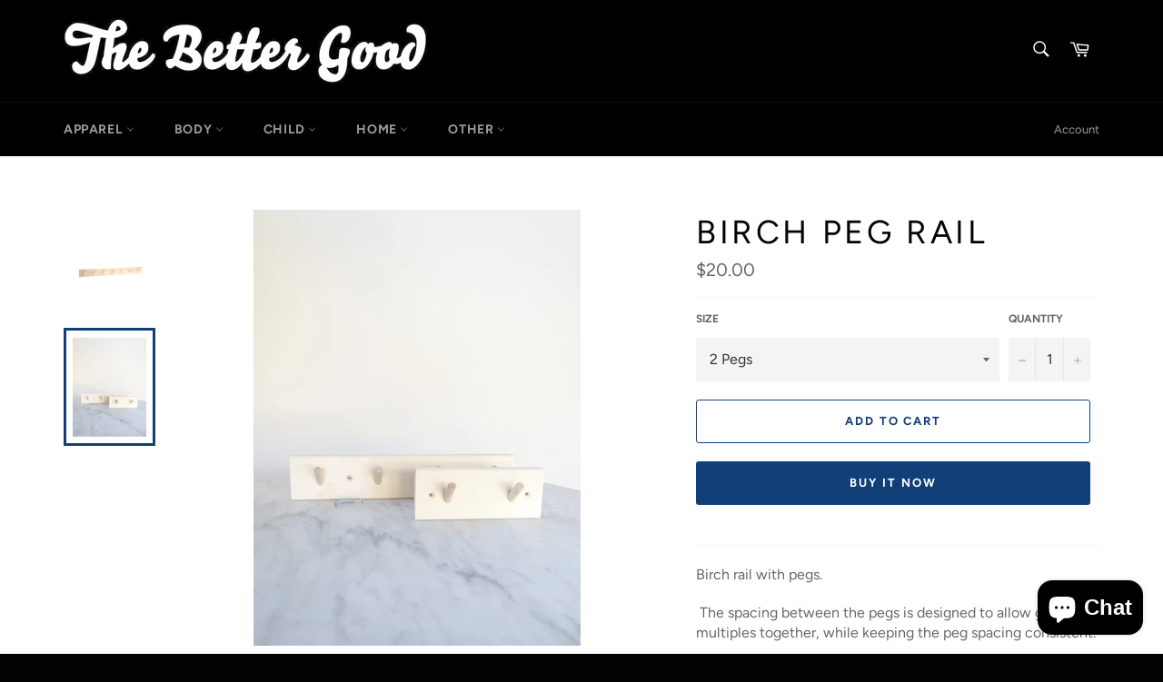

--- FILE ---
content_type: text/html; charset=utf-8
request_url: https://thebettergood.com/products/birch-peg-rail
body_size: 28117
content:
<!doctype html>
<html class="no-js" lang="en">
<head>
<script src="//thebettergood.com/cdn/shop/t/5/assets/jquery.3.4.0.ets.js?v=26117515727588073361591482451" type="text/javascript"></script>

  <meta charset="utf-8">
  <meta http-equiv="X-UA-Compatible" content="IE=edge,chrome=1">
  <meta name="viewport" content="width=device-width,initial-scale=1">
  <meta name="theme-color" content="#000000">

  
    <link rel="shortcut icon" href="//thebettergood.com/cdn/shop/files/1929382_82166627316_7078017_n-3_32x32.jpg?v=1614314586" type="image/png">
  

  <link rel="canonical" href="https://the-better-good-store.myshopify.com/products/birch-peg-rail">
  <title>
  BIRCH PEG RAIL &ndash; The Better Good Store
  </title>

  
    <meta name="description" content="Birch rail with pegs.  The spacing between the pegs is designed to allow grouping multiples together, while keeping the peg spacing consistent.  screws included  Dimension:  2 peg – 7.5″ L x 3″ H 4 peg – 15″ L x 3″ H 7 peg - 26.5&quot; L x 3&quot; H    Material: Birch Made in Sweden">
  

  <!-- /snippets/social-meta-tags.liquid -->




<meta property="og:site_name" content="The Better Good Store">
<meta property="og:url" content="https://the-better-good-store.myshopify.com/products/birch-peg-rail">
<meta property="og:title" content="BIRCH PEG RAIL">
<meta property="og:type" content="product">
<meta property="og:description" content="Birch rail with pegs.  The spacing between the pegs is designed to allow grouping multiples together, while keeping the peg spacing consistent.  screws included  Dimension:  2 peg – 7.5″ L x 3″ H 4 peg – 15″ L x 3″ H 7 peg - 26.5&quot; L x 3&quot; H    Material: Birch Made in Sweden">

  <meta property="og:price:amount" content="20.00">
  <meta property="og:price:currency" content="CAD">

<meta property="og:image" content="http://thebettergood.com/cdn/shop/files/2192-00_1200x1200.jpg?v=1697239467"><meta property="og:image" content="http://thebettergood.com/cdn/shop/files/b34c67_e4b1ae359d254bc38e5926797b2fec3c_mv2_d_2348_3131_s_2_1200x1200.webp?v=1697239473">
<meta property="og:image:secure_url" content="https://thebettergood.com/cdn/shop/files/2192-00_1200x1200.jpg?v=1697239467"><meta property="og:image:secure_url" content="https://thebettergood.com/cdn/shop/files/b34c67_e4b1ae359d254bc38e5926797b2fec3c_mv2_d_2348_3131_s_2_1200x1200.webp?v=1697239473">


<meta name="twitter:card" content="summary_large_image">
<meta name="twitter:title" content="BIRCH PEG RAIL">
<meta name="twitter:description" content="Birch rail with pegs.  The spacing between the pegs is designed to allow grouping multiples together, while keeping the peg spacing consistent.  screws included  Dimension:  2 peg – 7.5″ L x 3″ H 4 peg – 15″ L x 3″ H 7 peg - 26.5&quot; L x 3&quot; H    Material: Birch Made in Sweden">


  <script>
    document.documentElement.className = document.documentElement.className.replace('no-js', 'js');
  </script>

  <link href="//thebettergood.com/cdn/shop/t/5/assets/theme.scss.css?v=73449717892817065441759259758" rel="stylesheet" type="text/css" media="all" />

  <script>
    window.theme = window.theme || {};

    theme.strings = {
      stockAvailable: "1 available",
      addToCart: "Add to Cart",
      soldOut: "Sold Out",
      unavailable: "Unavailable",
      noStockAvailable: "The item could not be added to your cart because there are not enough in stock.",
      willNotShipUntil: "Will not ship until [date]",
      willBeInStockAfter: "Will be in stock after [date]",
      totalCartDiscount: "You're saving [savings]",
      addressError: "Error looking up that address",
      addressNoResults: "No results for that address",
      addressQueryLimit: "You have exceeded the Google API usage limit. Consider upgrading to a \u003ca href=\"https:\/\/developers.google.com\/maps\/premium\/usage-limits\"\u003ePremium Plan\u003c\/a\u003e.",
      authError: "There was a problem authenticating your Google Maps API Key.",
      slideNumber: "Slide [slide_number], current"
    };
  </script>

  <script src="//thebettergood.com/cdn/shop/t/5/assets/lazysizes.min.js?v=56045284683979784691590707499" async="async"></script>

  

  <script src="//thebettergood.com/cdn/shop/t/5/assets/vendor.js?v=59352919779726365461590707501" defer="defer"></script>

  
    <script>
      window.theme = window.theme || {};
      theme.moneyFormat = "${{amount}}";
    </script>
  

  <script src="//thebettergood.com/cdn/shop/t/5/assets/theme.js?v=17829490311171280061590707499" defer="defer"></script>

  <script>window.performance && window.performance.mark && window.performance.mark('shopify.content_for_header.start');</script><meta name="google-site-verification" content="48hzORI_HRjBbxWlSHHmtywHiKM8UP0teAH6LOJBI0U">
<meta id="shopify-digital-wallet" name="shopify-digital-wallet" content="/26560659514/digital_wallets/dialog">
<link rel="alternate" type="application/json+oembed" href="https://the-better-good-store.myshopify.com/products/birch-peg-rail.oembed">
<script async="async" src="/checkouts/internal/preloads.js?locale=en-CA"></script>
<script id="shopify-features" type="application/json">{"accessToken":"90bcf786b999dd494f85e6780240142e","betas":["rich-media-storefront-analytics"],"domain":"thebettergood.com","predictiveSearch":true,"shopId":26560659514,"locale":"en"}</script>
<script>var Shopify = Shopify || {};
Shopify.shop = "the-better-good-store.myshopify.com";
Shopify.locale = "en";
Shopify.currency = {"active":"CAD","rate":"1.0"};
Shopify.country = "CA";
Shopify.theme = {"name":"Venture","id":81446174778,"schema_name":"Venture","schema_version":"11.0.16","theme_store_id":775,"role":"main"};
Shopify.theme.handle = "null";
Shopify.theme.style = {"id":null,"handle":null};
Shopify.cdnHost = "thebettergood.com/cdn";
Shopify.routes = Shopify.routes || {};
Shopify.routes.root = "/";</script>
<script type="module">!function(o){(o.Shopify=o.Shopify||{}).modules=!0}(window);</script>
<script>!function(o){function n(){var o=[];function n(){o.push(Array.prototype.slice.apply(arguments))}return n.q=o,n}var t=o.Shopify=o.Shopify||{};t.loadFeatures=n(),t.autoloadFeatures=n()}(window);</script>
<script id="shop-js-analytics" type="application/json">{"pageType":"product"}</script>
<script defer="defer" async type="module" src="//thebettergood.com/cdn/shopifycloud/shop-js/modules/v2/client.init-shop-cart-sync_BN7fPSNr.en.esm.js"></script>
<script defer="defer" async type="module" src="//thebettergood.com/cdn/shopifycloud/shop-js/modules/v2/chunk.common_Cbph3Kss.esm.js"></script>
<script defer="defer" async type="module" src="//thebettergood.com/cdn/shopifycloud/shop-js/modules/v2/chunk.modal_DKumMAJ1.esm.js"></script>
<script type="module">
  await import("//thebettergood.com/cdn/shopifycloud/shop-js/modules/v2/client.init-shop-cart-sync_BN7fPSNr.en.esm.js");
await import("//thebettergood.com/cdn/shopifycloud/shop-js/modules/v2/chunk.common_Cbph3Kss.esm.js");
await import("//thebettergood.com/cdn/shopifycloud/shop-js/modules/v2/chunk.modal_DKumMAJ1.esm.js");

  window.Shopify.SignInWithShop?.initShopCartSync?.({"fedCMEnabled":true,"windoidEnabled":true});

</script>
<script>(function() {
  var isLoaded = false;
  function asyncLoad() {
    if (isLoaded) return;
    isLoaded = true;
    var urls = ["https:\/\/instafeed.nfcube.com\/cdn\/57f21175b0663d9a97752a0c3c027725.js?shop=the-better-good-store.myshopify.com"];
    for (var i = 0; i < urls.length; i++) {
      var s = document.createElement('script');
      s.type = 'text/javascript';
      s.async = true;
      s.src = urls[i];
      var x = document.getElementsByTagName('script')[0];
      x.parentNode.insertBefore(s, x);
    }
  };
  if(window.attachEvent) {
    window.attachEvent('onload', asyncLoad);
  } else {
    window.addEventListener('load', asyncLoad, false);
  }
})();</script>
<script id="__st">var __st={"a":26560659514,"offset":-21600,"reqid":"9d6da8b9-c392-4afc-92d9-bf8a8a525662-1770054345","pageurl":"thebettergood.com\/products\/birch-peg-rail","u":"20d1d320899c","p":"product","rtyp":"product","rid":7119134326842};</script>
<script>window.ShopifyPaypalV4VisibilityTracking = true;</script>
<script id="captcha-bootstrap">!function(){'use strict';const t='contact',e='account',n='new_comment',o=[[t,t],['blogs',n],['comments',n],[t,'customer']],c=[[e,'customer_login'],[e,'guest_login'],[e,'recover_customer_password'],[e,'create_customer']],r=t=>t.map((([t,e])=>`form[action*='/${t}']:not([data-nocaptcha='true']) input[name='form_type'][value='${e}']`)).join(','),a=t=>()=>t?[...document.querySelectorAll(t)].map((t=>t.form)):[];function s(){const t=[...o],e=r(t);return a(e)}const i='password',u='form_key',d=['recaptcha-v3-token','g-recaptcha-response','h-captcha-response',i],f=()=>{try{return window.sessionStorage}catch{return}},m='__shopify_v',_=t=>t.elements[u];function p(t,e,n=!1){try{const o=window.sessionStorage,c=JSON.parse(o.getItem(e)),{data:r}=function(t){const{data:e,action:n}=t;return t[m]||n?{data:e,action:n}:{data:t,action:n}}(c);for(const[e,n]of Object.entries(r))t.elements[e]&&(t.elements[e].value=n);n&&o.removeItem(e)}catch(o){console.error('form repopulation failed',{error:o})}}const l='form_type',E='cptcha';function T(t){t.dataset[E]=!0}const w=window,h=w.document,L='Shopify',v='ce_forms',y='captcha';let A=!1;((t,e)=>{const n=(g='f06e6c50-85a8-45c8-87d0-21a2b65856fe',I='https://cdn.shopify.com/shopifycloud/storefront-forms-hcaptcha/ce_storefront_forms_captcha_hcaptcha.v1.5.2.iife.js',D={infoText:'Protected by hCaptcha',privacyText:'Privacy',termsText:'Terms'},(t,e,n)=>{const o=w[L][v],c=o.bindForm;if(c)return c(t,g,e,D).then(n);var r;o.q.push([[t,g,e,D],n]),r=I,A||(h.body.append(Object.assign(h.createElement('script'),{id:'captcha-provider',async:!0,src:r})),A=!0)});var g,I,D;w[L]=w[L]||{},w[L][v]=w[L][v]||{},w[L][v].q=[],w[L][y]=w[L][y]||{},w[L][y].protect=function(t,e){n(t,void 0,e),T(t)},Object.freeze(w[L][y]),function(t,e,n,w,h,L){const[v,y,A,g]=function(t,e,n){const i=e?o:[],u=t?c:[],d=[...i,...u],f=r(d),m=r(i),_=r(d.filter((([t,e])=>n.includes(e))));return[a(f),a(m),a(_),s()]}(w,h,L),I=t=>{const e=t.target;return e instanceof HTMLFormElement?e:e&&e.form},D=t=>v().includes(t);t.addEventListener('submit',(t=>{const e=I(t);if(!e)return;const n=D(e)&&!e.dataset.hcaptchaBound&&!e.dataset.recaptchaBound,o=_(e),c=g().includes(e)&&(!o||!o.value);(n||c)&&t.preventDefault(),c&&!n&&(function(t){try{if(!f())return;!function(t){const e=f();if(!e)return;const n=_(t);if(!n)return;const o=n.value;o&&e.removeItem(o)}(t);const e=Array.from(Array(32),(()=>Math.random().toString(36)[2])).join('');!function(t,e){_(t)||t.append(Object.assign(document.createElement('input'),{type:'hidden',name:u})),t.elements[u].value=e}(t,e),function(t,e){const n=f();if(!n)return;const o=[...t.querySelectorAll(`input[type='${i}']`)].map((({name:t})=>t)),c=[...d,...o],r={};for(const[a,s]of new FormData(t).entries())c.includes(a)||(r[a]=s);n.setItem(e,JSON.stringify({[m]:1,action:t.action,data:r}))}(t,e)}catch(e){console.error('failed to persist form',e)}}(e),e.submit())}));const S=(t,e)=>{t&&!t.dataset[E]&&(n(t,e.some((e=>e===t))),T(t))};for(const o of['focusin','change'])t.addEventListener(o,(t=>{const e=I(t);D(e)&&S(e,y())}));const B=e.get('form_key'),M=e.get(l),P=B&&M;t.addEventListener('DOMContentLoaded',(()=>{const t=y();if(P)for(const e of t)e.elements[l].value===M&&p(e,B);[...new Set([...A(),...v().filter((t=>'true'===t.dataset.shopifyCaptcha))])].forEach((e=>S(e,t)))}))}(h,new URLSearchParams(w.location.search),n,t,e,['guest_login'])})(!0,!0)}();</script>
<script integrity="sha256-4kQ18oKyAcykRKYeNunJcIwy7WH5gtpwJnB7kiuLZ1E=" data-source-attribution="shopify.loadfeatures" defer="defer" src="//thebettergood.com/cdn/shopifycloud/storefront/assets/storefront/load_feature-a0a9edcb.js" crossorigin="anonymous"></script>
<script data-source-attribution="shopify.dynamic_checkout.dynamic.init">var Shopify=Shopify||{};Shopify.PaymentButton=Shopify.PaymentButton||{isStorefrontPortableWallets:!0,init:function(){window.Shopify.PaymentButton.init=function(){};var t=document.createElement("script");t.src="https://thebettergood.com/cdn/shopifycloud/portable-wallets/latest/portable-wallets.en.js",t.type="module",document.head.appendChild(t)}};
</script>
<script data-source-attribution="shopify.dynamic_checkout.buyer_consent">
  function portableWalletsHideBuyerConsent(e){var t=document.getElementById("shopify-buyer-consent"),n=document.getElementById("shopify-subscription-policy-button");t&&n&&(t.classList.add("hidden"),t.setAttribute("aria-hidden","true"),n.removeEventListener("click",e))}function portableWalletsShowBuyerConsent(e){var t=document.getElementById("shopify-buyer-consent"),n=document.getElementById("shopify-subscription-policy-button");t&&n&&(t.classList.remove("hidden"),t.removeAttribute("aria-hidden"),n.addEventListener("click",e))}window.Shopify?.PaymentButton&&(window.Shopify.PaymentButton.hideBuyerConsent=portableWalletsHideBuyerConsent,window.Shopify.PaymentButton.showBuyerConsent=portableWalletsShowBuyerConsent);
</script>
<script>
  function portableWalletsCleanup(e){e&&e.src&&console.error("Failed to load portable wallets script "+e.src);var t=document.querySelectorAll("shopify-accelerated-checkout .shopify-payment-button__skeleton, shopify-accelerated-checkout-cart .wallet-cart-button__skeleton"),e=document.getElementById("shopify-buyer-consent");for(let e=0;e<t.length;e++)t[e].remove();e&&e.remove()}function portableWalletsNotLoadedAsModule(e){e instanceof ErrorEvent&&"string"==typeof e.message&&e.message.includes("import.meta")&&"string"==typeof e.filename&&e.filename.includes("portable-wallets")&&(window.removeEventListener("error",portableWalletsNotLoadedAsModule),window.Shopify.PaymentButton.failedToLoad=e,"loading"===document.readyState?document.addEventListener("DOMContentLoaded",window.Shopify.PaymentButton.init):window.Shopify.PaymentButton.init())}window.addEventListener("error",portableWalletsNotLoadedAsModule);
</script>

<script type="module" src="https://thebettergood.com/cdn/shopifycloud/portable-wallets/latest/portable-wallets.en.js" onError="portableWalletsCleanup(this)" crossorigin="anonymous"></script>
<script nomodule>
  document.addEventListener("DOMContentLoaded", portableWalletsCleanup);
</script>

<link id="shopify-accelerated-checkout-styles" rel="stylesheet" media="screen" href="https://thebettergood.com/cdn/shopifycloud/portable-wallets/latest/accelerated-checkout-backwards-compat.css" crossorigin="anonymous">
<style id="shopify-accelerated-checkout-cart">
        #shopify-buyer-consent {
  margin-top: 1em;
  display: inline-block;
  width: 100%;
}

#shopify-buyer-consent.hidden {
  display: none;
}

#shopify-subscription-policy-button {
  background: none;
  border: none;
  padding: 0;
  text-decoration: underline;
  font-size: inherit;
  cursor: pointer;
}

#shopify-subscription-policy-button::before {
  box-shadow: none;
}

      </style>

<script>window.performance && window.performance.mark && window.performance.mark('shopify.content_for_header.end');</script>
<link rel="stylesheet" href="//thebettergood.com/cdn/shop/t/5/assets/ets_megamenu.css?v=38421650178292304991591482447" />
<script id="etsMMNavigator">
  var ETS_MM_MONEY_FORMAT = "${{amount}}";
  var ETS_MM_LINK_LIST = [{id: "main-menu", title: "Main menu", items: ["/collections/apparel","/collections/body-1","/collections/child","/collections/home","/collections/other-1",]},{id: "footer", title: "FOR PEOPLE & PLANET", items: ["/collections/everything","/pages/what-we-do","/pages/giving","/pages/lift-program","/pages/contact","/pages/shipping","/pages/returns","/pages/employment","/policies/privacy-policy","/search",]},{id: "270600503354-child-34127534868b7a7209eb52172b4438f0-legacy-home", title: "HOME", items: ["/collections/rugs","/collections/waste-reduction","/collections/kitchenware","/collections/textiles","/collections/home-accessories","/collections/cleaning",]},{id: "271255470138-child-f5e2ea7ea7c71317b052e2d50daeaba9-legacy-textiles", title: "TEXTILES", items: ["/collections/blankets","/collections/mattresses-pillows","/collections/towels","/collections/kitchen-linens",]},{id: "271257239610-child-fe63c1de50fb89dc59a276243d3bd36f-legacy-home-accessories", title: "HOME ACCESSORIES", items: ["/collections/decor","/collections/candles-lamps",]},{id: "home", title: "HOME", items: ["/collections/blankets",]},{id: "271257698362-child-bae476ce8ee84f330341d6ae8b9c730d-legacy-kitchenware", title: "KITCHENWARE", items: ["/collections/coffee-tea-equipment","/collections/cooks-tools","/collections/cookware","/collections/fermentation","/collections/tabletop-bar",]},{id: "270727741498-child-de7d4484511d6f0b6a20df66d6410453-legacy-waste-reduction", title: "WASTE REDUCTION", items: ["/collections/water-bottles","/collections/stainless-steel","/collections/other","/collections/produce-bags","/collections/travel-mugs","/collections/utensils","/collections/compost",]},{id: "270727839802-child-98af62a4e925963b7ad3c193ea5863df-legacy-other", title: "OTHER", items: ["/collections/books-1","/collections/food","/collections/garden","/collections/misc","/collections/pet","/collections/write-draw","/collections/yoga-meditation",]},{id: "270569340986-child-886e24e284f7f01d7e64fb9a811f4fb3-legacy-body", title: "BODY", items: ["/collections/shave","/collections/bathing","/collections/body","/collections/moisturizer","/collections/dental","/collections/deodorant","/collections/soap","/collections/face","/collections/hair-care","/collections/menstrual","/collections/outdoors","/collections/scents-mists","/collections/body-care-supplies",]},{id: "271265857594-child-28ff4e6b5a47faadffebb0659a67eacb-legacy-soap", title: "SOAP", items: ["/collections/bar-soap","/collections/body-wash","/collections/castile-soap","/collections/hand-soap",]},{id: "271265792058-child-bace2806fc6695460323326b82f4dd45-legacy-face", title: "FACE", items: ["/collections/lotion","/collections/wash","/collections/oil","/collections/tools",]},{id: "271266840634-child-fedd28efd25a37a483c9fdcd42490698-legacy-hair-care", title: "HAIR CARE", items: ["/collections/shampoo","/collections/conditioner","/collections/hair-product","/collections/hair-tools",]},{id: "271261433914-child-ac24fb1b8b43f83e0a89a1214866a6db-legacy-child", title: "CHILD", items: ["/collections/child-clothes","/collections/child-footwear","/collections/blankets-and-swaddles","/collections/child-body-care","/collections/teething","/collections/puzzles-games","/collections/toys","/collections/child-dishes",]},{id: "270570029114-child-6271b65eaf9a4f62ebd2a97304e425ff-legacy-apparel", title: "APPAREL", items: ["/collections/tops","/collections/bottoms","/collections/dresses-skirts","/collections/socks","/collections/footwear","/collections/under-garments","/collections/spa-ware","/collections/headware","/collections/readers","/collections/sunglasses","/collections/jewelry","/collections/bags",]},{id: "271260876858-child-8b5d828d39d97ab6e43f1db34c6c5552-legacy-food", title: "FOOD", items: ["/collections/sweet","/collections/savoury","/collections/coffee-tea",]},{id: "customer-account-main-menu", title: "Customer account main menu", items: ["/","https://shopify.com/26560659514/account/orders?locale=en&region_country=CA",]},];
</script>

<script src="//thebettergood.com/cdn/shop/t/5/assets/ets_megamenu_config.js?v=55254808309328852991591482449" type="text/javascript"></script>
<script src="//thebettergood.com/cdn/shop/t/5/assets/ets_megamenu.js?v=130063412530395019951591482448" type="text/javascript"></script>

<script src="https://cdn.shopify.com/extensions/e8878072-2f6b-4e89-8082-94b04320908d/inbox-1254/assets/inbox-chat-loader.js" type="text/javascript" defer="defer"></script>
<link href="https://monorail-edge.shopifysvc.com" rel="dns-prefetch">
<script>(function(){if ("sendBeacon" in navigator && "performance" in window) {try {var session_token_from_headers = performance.getEntriesByType('navigation')[0].serverTiming.find(x => x.name == '_s').description;} catch {var session_token_from_headers = undefined;}var session_cookie_matches = document.cookie.match(/_shopify_s=([^;]*)/);var session_token_from_cookie = session_cookie_matches && session_cookie_matches.length === 2 ? session_cookie_matches[1] : "";var session_token = session_token_from_headers || session_token_from_cookie || "";function handle_abandonment_event(e) {var entries = performance.getEntries().filter(function(entry) {return /monorail-edge.shopifysvc.com/.test(entry.name);});if (!window.abandonment_tracked && entries.length === 0) {window.abandonment_tracked = true;var currentMs = Date.now();var navigation_start = performance.timing.navigationStart;var payload = {shop_id: 26560659514,url: window.location.href,navigation_start,duration: currentMs - navigation_start,session_token,page_type: "product"};window.navigator.sendBeacon("https://monorail-edge.shopifysvc.com/v1/produce", JSON.stringify({schema_id: "online_store_buyer_site_abandonment/1.1",payload: payload,metadata: {event_created_at_ms: currentMs,event_sent_at_ms: currentMs}}));}}window.addEventListener('pagehide', handle_abandonment_event);}}());</script>
<script id="web-pixels-manager-setup">(function e(e,d,r,n,o){if(void 0===o&&(o={}),!Boolean(null===(a=null===(i=window.Shopify)||void 0===i?void 0:i.analytics)||void 0===a?void 0:a.replayQueue)){var i,a;window.Shopify=window.Shopify||{};var t=window.Shopify;t.analytics=t.analytics||{};var s=t.analytics;s.replayQueue=[],s.publish=function(e,d,r){return s.replayQueue.push([e,d,r]),!0};try{self.performance.mark("wpm:start")}catch(e){}var l=function(){var e={modern:/Edge?\/(1{2}[4-9]|1[2-9]\d|[2-9]\d{2}|\d{4,})\.\d+(\.\d+|)|Firefox\/(1{2}[4-9]|1[2-9]\d|[2-9]\d{2}|\d{4,})\.\d+(\.\d+|)|Chrom(ium|e)\/(9{2}|\d{3,})\.\d+(\.\d+|)|(Maci|X1{2}).+ Version\/(15\.\d+|(1[6-9]|[2-9]\d|\d{3,})\.\d+)([,.]\d+|)( \(\w+\)|)( Mobile\/\w+|) Safari\/|Chrome.+OPR\/(9{2}|\d{3,})\.\d+\.\d+|(CPU[ +]OS|iPhone[ +]OS|CPU[ +]iPhone|CPU IPhone OS|CPU iPad OS)[ +]+(15[._]\d+|(1[6-9]|[2-9]\d|\d{3,})[._]\d+)([._]\d+|)|Android:?[ /-](13[3-9]|1[4-9]\d|[2-9]\d{2}|\d{4,})(\.\d+|)(\.\d+|)|Android.+Firefox\/(13[5-9]|1[4-9]\d|[2-9]\d{2}|\d{4,})\.\d+(\.\d+|)|Android.+Chrom(ium|e)\/(13[3-9]|1[4-9]\d|[2-9]\d{2}|\d{4,})\.\d+(\.\d+|)|SamsungBrowser\/([2-9]\d|\d{3,})\.\d+/,legacy:/Edge?\/(1[6-9]|[2-9]\d|\d{3,})\.\d+(\.\d+|)|Firefox\/(5[4-9]|[6-9]\d|\d{3,})\.\d+(\.\d+|)|Chrom(ium|e)\/(5[1-9]|[6-9]\d|\d{3,})\.\d+(\.\d+|)([\d.]+$|.*Safari\/(?![\d.]+ Edge\/[\d.]+$))|(Maci|X1{2}).+ Version\/(10\.\d+|(1[1-9]|[2-9]\d|\d{3,})\.\d+)([,.]\d+|)( \(\w+\)|)( Mobile\/\w+|) Safari\/|Chrome.+OPR\/(3[89]|[4-9]\d|\d{3,})\.\d+\.\d+|(CPU[ +]OS|iPhone[ +]OS|CPU[ +]iPhone|CPU IPhone OS|CPU iPad OS)[ +]+(10[._]\d+|(1[1-9]|[2-9]\d|\d{3,})[._]\d+)([._]\d+|)|Android:?[ /-](13[3-9]|1[4-9]\d|[2-9]\d{2}|\d{4,})(\.\d+|)(\.\d+|)|Mobile Safari.+OPR\/([89]\d|\d{3,})\.\d+\.\d+|Android.+Firefox\/(13[5-9]|1[4-9]\d|[2-9]\d{2}|\d{4,})\.\d+(\.\d+|)|Android.+Chrom(ium|e)\/(13[3-9]|1[4-9]\d|[2-9]\d{2}|\d{4,})\.\d+(\.\d+|)|Android.+(UC? ?Browser|UCWEB|U3)[ /]?(15\.([5-9]|\d{2,})|(1[6-9]|[2-9]\d|\d{3,})\.\d+)\.\d+|SamsungBrowser\/(5\.\d+|([6-9]|\d{2,})\.\d+)|Android.+MQ{2}Browser\/(14(\.(9|\d{2,})|)|(1[5-9]|[2-9]\d|\d{3,})(\.\d+|))(\.\d+|)|K[Aa][Ii]OS\/(3\.\d+|([4-9]|\d{2,})\.\d+)(\.\d+|)/},d=e.modern,r=e.legacy,n=navigator.userAgent;return n.match(d)?"modern":n.match(r)?"legacy":"unknown"}(),u="modern"===l?"modern":"legacy",c=(null!=n?n:{modern:"",legacy:""})[u],f=function(e){return[e.baseUrl,"/wpm","/b",e.hashVersion,"modern"===e.buildTarget?"m":"l",".js"].join("")}({baseUrl:d,hashVersion:r,buildTarget:u}),m=function(e){var d=e.version,r=e.bundleTarget,n=e.surface,o=e.pageUrl,i=e.monorailEndpoint;return{emit:function(e){var a=e.status,t=e.errorMsg,s=(new Date).getTime(),l=JSON.stringify({metadata:{event_sent_at_ms:s},events:[{schema_id:"web_pixels_manager_load/3.1",payload:{version:d,bundle_target:r,page_url:o,status:a,surface:n,error_msg:t},metadata:{event_created_at_ms:s}}]});if(!i)return console&&console.warn&&console.warn("[Web Pixels Manager] No Monorail endpoint provided, skipping logging."),!1;try{return self.navigator.sendBeacon.bind(self.navigator)(i,l)}catch(e){}var u=new XMLHttpRequest;try{return u.open("POST",i,!0),u.setRequestHeader("Content-Type","text/plain"),u.send(l),!0}catch(e){return console&&console.warn&&console.warn("[Web Pixels Manager] Got an unhandled error while logging to Monorail."),!1}}}}({version:r,bundleTarget:l,surface:e.surface,pageUrl:self.location.href,monorailEndpoint:e.monorailEndpoint});try{o.browserTarget=l,function(e){var d=e.src,r=e.async,n=void 0===r||r,o=e.onload,i=e.onerror,a=e.sri,t=e.scriptDataAttributes,s=void 0===t?{}:t,l=document.createElement("script"),u=document.querySelector("head"),c=document.querySelector("body");if(l.async=n,l.src=d,a&&(l.integrity=a,l.crossOrigin="anonymous"),s)for(var f in s)if(Object.prototype.hasOwnProperty.call(s,f))try{l.dataset[f]=s[f]}catch(e){}if(o&&l.addEventListener("load",o),i&&l.addEventListener("error",i),u)u.appendChild(l);else{if(!c)throw new Error("Did not find a head or body element to append the script");c.appendChild(l)}}({src:f,async:!0,onload:function(){if(!function(){var e,d;return Boolean(null===(d=null===(e=window.Shopify)||void 0===e?void 0:e.analytics)||void 0===d?void 0:d.initialized)}()){var d=window.webPixelsManager.init(e)||void 0;if(d){var r=window.Shopify.analytics;r.replayQueue.forEach((function(e){var r=e[0],n=e[1],o=e[2];d.publishCustomEvent(r,n,o)})),r.replayQueue=[],r.publish=d.publishCustomEvent,r.visitor=d.visitor,r.initialized=!0}}},onerror:function(){return m.emit({status:"failed",errorMsg:"".concat(f," has failed to load")})},sri:function(e){var d=/^sha384-[A-Za-z0-9+/=]+$/;return"string"==typeof e&&d.test(e)}(c)?c:"",scriptDataAttributes:o}),m.emit({status:"loading"})}catch(e){m.emit({status:"failed",errorMsg:(null==e?void 0:e.message)||"Unknown error"})}}})({shopId: 26560659514,storefrontBaseUrl: "https://the-better-good-store.myshopify.com",extensionsBaseUrl: "https://extensions.shopifycdn.com/cdn/shopifycloud/web-pixels-manager",monorailEndpoint: "https://monorail-edge.shopifysvc.com/unstable/produce_batch",surface: "storefront-renderer",enabledBetaFlags: ["2dca8a86"],webPixelsConfigList: [{"id":"219938874","configuration":"{\"config\":\"{\\\"pixel_id\\\":\\\"G-B66T84LR5V\\\",\\\"target_country\\\":\\\"CA\\\",\\\"gtag_events\\\":[{\\\"type\\\":\\\"begin_checkout\\\",\\\"action_label\\\":\\\"G-B66T84LR5V\\\"},{\\\"type\\\":\\\"search\\\",\\\"action_label\\\":\\\"G-B66T84LR5V\\\"},{\\\"type\\\":\\\"view_item\\\",\\\"action_label\\\":[\\\"G-B66T84LR5V\\\",\\\"MC-S1E981PRJG\\\"]},{\\\"type\\\":\\\"purchase\\\",\\\"action_label\\\":[\\\"G-B66T84LR5V\\\",\\\"MC-S1E981PRJG\\\"]},{\\\"type\\\":\\\"page_view\\\",\\\"action_label\\\":[\\\"G-B66T84LR5V\\\",\\\"MC-S1E981PRJG\\\"]},{\\\"type\\\":\\\"add_payment_info\\\",\\\"action_label\\\":\\\"G-B66T84LR5V\\\"},{\\\"type\\\":\\\"add_to_cart\\\",\\\"action_label\\\":\\\"G-B66T84LR5V\\\"}],\\\"enable_monitoring_mode\\\":false}\"}","eventPayloadVersion":"v1","runtimeContext":"OPEN","scriptVersion":"b2a88bafab3e21179ed38636efcd8a93","type":"APP","apiClientId":1780363,"privacyPurposes":[],"dataSharingAdjustments":{"protectedCustomerApprovalScopes":["read_customer_address","read_customer_email","read_customer_name","read_customer_personal_data","read_customer_phone"]}},{"id":"81133626","configuration":"{\"pixel_id\":\"722366155163426\",\"pixel_type\":\"facebook_pixel\",\"metaapp_system_user_token\":\"-\"}","eventPayloadVersion":"v1","runtimeContext":"OPEN","scriptVersion":"ca16bc87fe92b6042fbaa3acc2fbdaa6","type":"APP","apiClientId":2329312,"privacyPurposes":["ANALYTICS","MARKETING","SALE_OF_DATA"],"dataSharingAdjustments":{"protectedCustomerApprovalScopes":["read_customer_address","read_customer_email","read_customer_name","read_customer_personal_data","read_customer_phone"]}},{"id":"shopify-app-pixel","configuration":"{}","eventPayloadVersion":"v1","runtimeContext":"STRICT","scriptVersion":"0450","apiClientId":"shopify-pixel","type":"APP","privacyPurposes":["ANALYTICS","MARKETING"]},{"id":"shopify-custom-pixel","eventPayloadVersion":"v1","runtimeContext":"LAX","scriptVersion":"0450","apiClientId":"shopify-pixel","type":"CUSTOM","privacyPurposes":["ANALYTICS","MARKETING"]}],isMerchantRequest: false,initData: {"shop":{"name":"The Better Good Store","paymentSettings":{"currencyCode":"CAD"},"myshopifyDomain":"the-better-good-store.myshopify.com","countryCode":"CA","storefrontUrl":"https:\/\/the-better-good-store.myshopify.com"},"customer":null,"cart":null,"checkout":null,"productVariants":[{"price":{"amount":20.0,"currencyCode":"CAD"},"product":{"title":"BIRCH PEG RAIL","vendor":"IRIS HANTVERK","id":"7119134326842","untranslatedTitle":"BIRCH PEG RAIL","url":"\/products\/birch-peg-rail","type":"HOUSE CLEANER"},"id":"40090855211066","image":{"src":"\/\/thebettergood.com\/cdn\/shop\/files\/b34c67_e4b1ae359d254bc38e5926797b2fec3c_mv2_d_2348_3131_s_2.webp?v=1697239473"},"sku":"","title":"2 Pegs","untranslatedTitle":"2 Pegs"},{"price":{"amount":28.0,"currencyCode":"CAD"},"product":{"title":"BIRCH PEG RAIL","vendor":"IRIS HANTVERK","id":"7119134326842","untranslatedTitle":"BIRCH PEG RAIL","url":"\/products\/birch-peg-rail","type":"HOUSE CLEANER"},"id":"40090855243834","image":{"src":"\/\/thebettergood.com\/cdn\/shop\/files\/b34c67_e4b1ae359d254bc38e5926797b2fec3c_mv2_d_2348_3131_s_2.webp?v=1697239473"},"sku":"","title":"4 Pegs","untranslatedTitle":"4 Pegs"},{"price":{"amount":37.0,"currencyCode":"CAD"},"product":{"title":"BIRCH PEG RAIL","vendor":"IRIS HANTVERK","id":"7119134326842","untranslatedTitle":"BIRCH PEG RAIL","url":"\/products\/birch-peg-rail","type":"HOUSE CLEANER"},"id":"40090855276602","image":{"src":"\/\/thebettergood.com\/cdn\/shop\/files\/2192-00.jpg?v=1697239467"},"sku":"","title":"7 Pegs","untranslatedTitle":"7 Pegs"}],"purchasingCompany":null},},"https://thebettergood.com/cdn","3918e4e0wbf3ac3cepc5707306mb02b36c6",{"modern":"","legacy":""},{"shopId":"26560659514","storefrontBaseUrl":"https:\/\/the-better-good-store.myshopify.com","extensionBaseUrl":"https:\/\/extensions.shopifycdn.com\/cdn\/shopifycloud\/web-pixels-manager","surface":"storefront-renderer","enabledBetaFlags":"[\"2dca8a86\"]","isMerchantRequest":"false","hashVersion":"3918e4e0wbf3ac3cepc5707306mb02b36c6","publish":"custom","events":"[[\"page_viewed\",{}],[\"product_viewed\",{\"productVariant\":{\"price\":{\"amount\":20.0,\"currencyCode\":\"CAD\"},\"product\":{\"title\":\"BIRCH PEG RAIL\",\"vendor\":\"IRIS HANTVERK\",\"id\":\"7119134326842\",\"untranslatedTitle\":\"BIRCH PEG RAIL\",\"url\":\"\/products\/birch-peg-rail\",\"type\":\"HOUSE CLEANER\"},\"id\":\"40090855211066\",\"image\":{\"src\":\"\/\/thebettergood.com\/cdn\/shop\/files\/b34c67_e4b1ae359d254bc38e5926797b2fec3c_mv2_d_2348_3131_s_2.webp?v=1697239473\"},\"sku\":\"\",\"title\":\"2 Pegs\",\"untranslatedTitle\":\"2 Pegs\"}}]]"});</script><script>
  window.ShopifyAnalytics = window.ShopifyAnalytics || {};
  window.ShopifyAnalytics.meta = window.ShopifyAnalytics.meta || {};
  window.ShopifyAnalytics.meta.currency = 'CAD';
  var meta = {"product":{"id":7119134326842,"gid":"gid:\/\/shopify\/Product\/7119134326842","vendor":"IRIS HANTVERK","type":"HOUSE CLEANER","handle":"birch-peg-rail","variants":[{"id":40090855211066,"price":2000,"name":"BIRCH PEG RAIL - 2 Pegs","public_title":"2 Pegs","sku":""},{"id":40090855243834,"price":2800,"name":"BIRCH PEG RAIL - 4 Pegs","public_title":"4 Pegs","sku":""},{"id":40090855276602,"price":3700,"name":"BIRCH PEG RAIL - 7 Pegs","public_title":"7 Pegs","sku":""}],"remote":false},"page":{"pageType":"product","resourceType":"product","resourceId":7119134326842,"requestId":"9d6da8b9-c392-4afc-92d9-bf8a8a525662-1770054345"}};
  for (var attr in meta) {
    window.ShopifyAnalytics.meta[attr] = meta[attr];
  }
</script>
<script class="analytics">
  (function () {
    var customDocumentWrite = function(content) {
      var jquery = null;

      if (window.jQuery) {
        jquery = window.jQuery;
      } else if (window.Checkout && window.Checkout.$) {
        jquery = window.Checkout.$;
      }

      if (jquery) {
        jquery('body').append(content);
      }
    };

    var hasLoggedConversion = function(token) {
      if (token) {
        return document.cookie.indexOf('loggedConversion=' + token) !== -1;
      }
      return false;
    }

    var setCookieIfConversion = function(token) {
      if (token) {
        var twoMonthsFromNow = new Date(Date.now());
        twoMonthsFromNow.setMonth(twoMonthsFromNow.getMonth() + 2);

        document.cookie = 'loggedConversion=' + token + '; expires=' + twoMonthsFromNow;
      }
    }

    var trekkie = window.ShopifyAnalytics.lib = window.trekkie = window.trekkie || [];
    if (trekkie.integrations) {
      return;
    }
    trekkie.methods = [
      'identify',
      'page',
      'ready',
      'track',
      'trackForm',
      'trackLink'
    ];
    trekkie.factory = function(method) {
      return function() {
        var args = Array.prototype.slice.call(arguments);
        args.unshift(method);
        trekkie.push(args);
        return trekkie;
      };
    };
    for (var i = 0; i < trekkie.methods.length; i++) {
      var key = trekkie.methods[i];
      trekkie[key] = trekkie.factory(key);
    }
    trekkie.load = function(config) {
      trekkie.config = config || {};
      trekkie.config.initialDocumentCookie = document.cookie;
      var first = document.getElementsByTagName('script')[0];
      var script = document.createElement('script');
      script.type = 'text/javascript';
      script.onerror = function(e) {
        var scriptFallback = document.createElement('script');
        scriptFallback.type = 'text/javascript';
        scriptFallback.onerror = function(error) {
                var Monorail = {
      produce: function produce(monorailDomain, schemaId, payload) {
        var currentMs = new Date().getTime();
        var event = {
          schema_id: schemaId,
          payload: payload,
          metadata: {
            event_created_at_ms: currentMs,
            event_sent_at_ms: currentMs
          }
        };
        return Monorail.sendRequest("https://" + monorailDomain + "/v1/produce", JSON.stringify(event));
      },
      sendRequest: function sendRequest(endpointUrl, payload) {
        // Try the sendBeacon API
        if (window && window.navigator && typeof window.navigator.sendBeacon === 'function' && typeof window.Blob === 'function' && !Monorail.isIos12()) {
          var blobData = new window.Blob([payload], {
            type: 'text/plain'
          });

          if (window.navigator.sendBeacon(endpointUrl, blobData)) {
            return true;
          } // sendBeacon was not successful

        } // XHR beacon

        var xhr = new XMLHttpRequest();

        try {
          xhr.open('POST', endpointUrl);
          xhr.setRequestHeader('Content-Type', 'text/plain');
          xhr.send(payload);
        } catch (e) {
          console.log(e);
        }

        return false;
      },
      isIos12: function isIos12() {
        return window.navigator.userAgent.lastIndexOf('iPhone; CPU iPhone OS 12_') !== -1 || window.navigator.userAgent.lastIndexOf('iPad; CPU OS 12_') !== -1;
      }
    };
    Monorail.produce('monorail-edge.shopifysvc.com',
      'trekkie_storefront_load_errors/1.1',
      {shop_id: 26560659514,
      theme_id: 81446174778,
      app_name: "storefront",
      context_url: window.location.href,
      source_url: "//thebettergood.com/cdn/s/trekkie.storefront.c59ea00e0474b293ae6629561379568a2d7c4bba.min.js"});

        };
        scriptFallback.async = true;
        scriptFallback.src = '//thebettergood.com/cdn/s/trekkie.storefront.c59ea00e0474b293ae6629561379568a2d7c4bba.min.js';
        first.parentNode.insertBefore(scriptFallback, first);
      };
      script.async = true;
      script.src = '//thebettergood.com/cdn/s/trekkie.storefront.c59ea00e0474b293ae6629561379568a2d7c4bba.min.js';
      first.parentNode.insertBefore(script, first);
    };
    trekkie.load(
      {"Trekkie":{"appName":"storefront","development":false,"defaultAttributes":{"shopId":26560659514,"isMerchantRequest":null,"themeId":81446174778,"themeCityHash":"17226815588051401216","contentLanguage":"en","currency":"CAD","eventMetadataId":"053f8fea-28f8-49c1-b1bd-aef69f14b253"},"isServerSideCookieWritingEnabled":true,"monorailRegion":"shop_domain","enabledBetaFlags":["65f19447","b5387b81"]},"Session Attribution":{},"S2S":{"facebookCapiEnabled":true,"source":"trekkie-storefront-renderer","apiClientId":580111}}
    );

    var loaded = false;
    trekkie.ready(function() {
      if (loaded) return;
      loaded = true;

      window.ShopifyAnalytics.lib = window.trekkie;

      var originalDocumentWrite = document.write;
      document.write = customDocumentWrite;
      try { window.ShopifyAnalytics.merchantGoogleAnalytics.call(this); } catch(error) {};
      document.write = originalDocumentWrite;

      window.ShopifyAnalytics.lib.page(null,{"pageType":"product","resourceType":"product","resourceId":7119134326842,"requestId":"9d6da8b9-c392-4afc-92d9-bf8a8a525662-1770054345","shopifyEmitted":true});

      var match = window.location.pathname.match(/checkouts\/(.+)\/(thank_you|post_purchase)/)
      var token = match? match[1]: undefined;
      if (!hasLoggedConversion(token)) {
        setCookieIfConversion(token);
        window.ShopifyAnalytics.lib.track("Viewed Product",{"currency":"CAD","variantId":40090855211066,"productId":7119134326842,"productGid":"gid:\/\/shopify\/Product\/7119134326842","name":"BIRCH PEG RAIL - 2 Pegs","price":"20.00","sku":"","brand":"IRIS HANTVERK","variant":"2 Pegs","category":"HOUSE CLEANER","nonInteraction":true,"remote":false},undefined,undefined,{"shopifyEmitted":true});
      window.ShopifyAnalytics.lib.track("monorail:\/\/trekkie_storefront_viewed_product\/1.1",{"currency":"CAD","variantId":40090855211066,"productId":7119134326842,"productGid":"gid:\/\/shopify\/Product\/7119134326842","name":"BIRCH PEG RAIL - 2 Pegs","price":"20.00","sku":"","brand":"IRIS HANTVERK","variant":"2 Pegs","category":"HOUSE CLEANER","nonInteraction":true,"remote":false,"referer":"https:\/\/thebettergood.com\/products\/birch-peg-rail"});
      }
    });


        var eventsListenerScript = document.createElement('script');
        eventsListenerScript.async = true;
        eventsListenerScript.src = "//thebettergood.com/cdn/shopifycloud/storefront/assets/shop_events_listener-3da45d37.js";
        document.getElementsByTagName('head')[0].appendChild(eventsListenerScript);

})();</script>
  <script>
  if (!window.ga || (window.ga && typeof window.ga !== 'function')) {
    window.ga = function ga() {
      (window.ga.q = window.ga.q || []).push(arguments);
      if (window.Shopify && window.Shopify.analytics && typeof window.Shopify.analytics.publish === 'function') {
        window.Shopify.analytics.publish("ga_stub_called", {}, {sendTo: "google_osp_migration"});
      }
      console.error("Shopify's Google Analytics stub called with:", Array.from(arguments), "\nSee https://help.shopify.com/manual/promoting-marketing/pixels/pixel-migration#google for more information.");
    };
    if (window.Shopify && window.Shopify.analytics && typeof window.Shopify.analytics.publish === 'function') {
      window.Shopify.analytics.publish("ga_stub_initialized", {}, {sendTo: "google_osp_migration"});
    }
  }
</script>
<script
  defer
  src="https://thebettergood.com/cdn/shopifycloud/perf-kit/shopify-perf-kit-3.1.0.min.js"
  data-application="storefront-renderer"
  data-shop-id="26560659514"
  data-render-region="gcp-us-central1"
  data-page-type="product"
  data-theme-instance-id="81446174778"
  data-theme-name="Venture"
  data-theme-version="11.0.16"
  data-monorail-region="shop_domain"
  data-resource-timing-sampling-rate="10"
  data-shs="true"
  data-shs-beacon="true"
  data-shs-export-with-fetch="true"
  data-shs-logs-sample-rate="1"
  data-shs-beacon-endpoint="https://thebettergood.com/api/collect"
></script>
</head>

<body class="template-product" >



<div class="ets_mm_height_sticky
 disable_sticky_mobile
"></div>
<div class="ets_megamenu_frame ets_mm_container_sticky  ets_mm_hidden
             disable_sticky_mobile
    ">

  <div 
    class="ets_mm_container_width "
    style="    list-style: none;
    margin: 0 auto; 
              width: 1170px
    ">
      <div class="ybc-menu-toggle ybc-menu-btn closed">
          <span class="ybc-menu-button-toggle_icon"><i class="icon-bar"></i><i class="icon-bar"></i><i class="icon-bar"></i></span>
          Menu
      </div>
    <ul
    class="mm_menus_ul ets_mm_megamenu layout_layout5 
    effect_hover_default
                     sticky_enabled
                   disable_sticky_mobile
                             show_icon_in_mobile
                  transition_floating
    "
    >
        <li class="close_menu">
            <div class="pull-left">
                <span class="mm_menus_back">
                    <i class="icon-bar"></i>
                    <i class="icon-bar"></i>
                    <i class="icon-bar"></i>
                </span>
                Menu
            </div>
            <div class="pull-right">
                <span class="mm_menus_back_icon"></span>
                Back
            </div>
        </li>

      <!-- start insert code -->
                              <li
        class="mm_menus_li mm_sub_align_full
       mm_has_sub                         "
        style="">

          <a href="/"
            style=""
            target="_self">
            <span class="mm_menu_content_title">
                            PRODUCTS
              <span class="mm_arrow"></span>
                      </span>
          </a>
                      <span class="arrow closed"></span>
          
                      <ul class="mm_columns_ul" style="
                                      width: 100%;
                        ">
              <!-- column and block -->
                                              <li class="mm_columns_li column_size_4
     mm_has_sub      ">
        <ul class="mm_blocks_ul">
                                                                    <li class="mm_blocks_li">
                        <div class="ets_mm_block mm_block_type_collection">
                                                            <h4 class="submenu_title">
                                                                            KITCHEN
                                                                    </h4>
                                                        <div class="ets_mm_block_content">
                                                                    <ul class="ets_mm_categories">
                                                                                                                                    <li><a href=""></a>
                                                </li>
                                                                                            <li><a href="/collections/bags">BAGS</a>
                                                </li>
                                                                                            <li><a href=""></a>
                                                </li>
                                                                                            <li><a href=""></a>
                                                </li>
                                                                                                                        </ul>
                                                            </div>
                        </div>
                    </li>
                                                        <li class="mm_blocks_li">
                        <div class="ets_mm_block mm_block_type_collection">
                                                            <h4 class="submenu_title">
                                                                            APPAREL
                                                                    </h4>
                                                        <div class="ets_mm_block_content">
                                                                    <ul class="ets_mm_categories">
                                                                                                                                    <li><a href="/collections/apparel">ALL APPAREL</a>
                                                </li>
                                                                                            <li><a href=""></a>
                                                </li>
                                                                                                                        </ul>
                                                            </div>
                        </div>
                    </li>
                                    </ul>
    </li>
    <li class="mm_columns_li column_size_4
         ">
        <ul class="mm_blocks_ul">
                    </ul>
    </li>
                          </ul>
                  </li>
                              <li
        class="mm_menus_li mm_sub_align_full
                              "
        style="">

          <a href="/"
            style=""
            target="_self">
            <span class="mm_menu_content_title">
                            MISSION
              <span class="mm_arrow"></span>
                      </span>
          </a>
          
                      <ul class="mm_columns_ul" style="
                                      width: 100%;
                        ">
              <!-- column and block -->
                          </ul>
                  </li>
        <!-- end insert code -->
    </ul>

      </div>
</div>
<style type="text/css">
        
  
       .ets_mm_block p,.ets_mm_block, .ets_mm_block *{
        font-size: 16px;
    }

    .transition_floating .close_menu,
    .transition_full_screen .close_menu{
        background-color: rgba(0, 0, 0, 1); /* Menu bar background on mobile */
    }
    .ets_mm_megamenu.mm_menus_ul .close_menu{
        color: rgba(255, 255, 255, 1); /* Menu bar color on mobile  */
    }
    .close_menu .icon-bar{
        background: rgba(255, 255, 255, 1); /* Menu bar color on mobile  */
    }
    .mm_menus_back_icon{
        border-left-color: rgba(255, 255, 255, 1); /* Menu bar color on mobile  */
        border-top-color: rgba(255, 255, 255, 1); /* Menu bar color on mobile  */
    }
    .ets_mm_block h4.submenu_title{
        font-size: 16px; /* Title submenu font size  */
    }
    .ets_mm_block p,.ets_mm_block, .ets_mm_block *,
    .mm_tab_name.mm_tab_toggle a{
        font-size: 16px; /* General text font size  */
    }
    .mm_tab_name.mm_tab_toggle, .mm_tab_name.mm_tab_toggle >a{
        color: rgba(51, 51, 51, 1); /* Sub-menu text color */
    }
    .mm_menus_li > a{
        font-size: 16px;
    }

    @media(min-width: 768px){
        /*layout*/

        .layout_layout5.ets_mm_megamenu,
        .ets_mm_container_sticky.scroll_heading{
            background: linear-gradient(#FFFFFF, #F2F2F2) repeat scroll 0 0 rgba(0, 0, 0, 0);
            background: -webkit-linear-gradient(#FFFFFF, #F2F2F2) repeat scroll 0 0 rgba(0, 0, 0, 0);
            background: -o-linear-gradient(#FFFFFF, #F2F2F2) repeat scroll 0 0 rgba(0, 0, 0, 0);
        }
        .layout_layout5.ets_mm_megamenu,
        .ets_mm_container_sticky.scroll_heading{
            background: rgba(246, 246, 246, 1);
            outline: none;
        }
        .layout_layout3 .mm_tab_li_content{
            background: rgba(246, 246, 246, 1);

        }
        .layout_layout3 .mm_tabs_li.open.mm_tabs_has_content .mm_tab_li_content .mm_tab_name::before{
            border-right-color: rgba(0, 0, 0, 0);
        }
        .layout_layout4 .ets_mm_megamenu_content {
            border-bottom-color: rgba(0, 0, 0, 0);
        }
        .layout_layout3:not(.ybc_vertical_menu) .mm_menus_li:hover > a,
        .ets_mm_megamenu.layout_layout3.ybc_vertical_menu:hover,
        .layout_layout3 .mm_tabs_li.open .mm_columns_contents_ul,
        .layout_layout5:not(.ybc_vertical_menu) .mm_menus_li:hover > a,
        .ets_mm_megamenu.layout_layout5.ybc_vertical_menu:hover,
        .layout_layout3 .mm_tabs_li.open .mm_tab_li_content {
            background-color: rgba(0, 0, 0, 0);

        }
        .ets_mm_megamenu.layout_layout4:not(.ybc_vertical_menu) .mm_menus_ul{
            background: l4_color1;
        }
        .ets_mm_megamenu.layout_layout5:not(.ybc_vertical_menu) .mm_menus_ul{
            background: l5_color1;
        }

        .layout_layout5:not(.ybc_vertical_menu) .mm_menus_li > a,
        .layout_layout5 .mm_menus_li > a,
        .layout_layout5 .mm_menu_cart svg.icon-cart,
        .layout_layout5 .mm_extra_item svg.icon-search,
        .layout_layout5 .mm_menu_cart .site-header__cart,
        .layout_layout5 .mm_menu_cart .site-header__cart-count,
        .layout_layout5 .ybc-menu-vertical-button{
            color: rgba(51, 51, 51, 1);
        }

        .layout_layout5 .mm_menus_li:hover > a,
        .layout_layout5 .mm_menus_li.active > a
        .layout_layout5:hover .ybc-menu-vertical-button,
        .layout_layout5 .mm_extra_item button[type="submit"]:hover i{
            color: rgba(236, 66, 73, 1);
        }
        .layout_layout1 .mm_menus_li > a:before{
            background-color: rgba(236, 66, 73, 1);
        }
        .layout_layout3:hover .ybc-menu-vertical-button .ybc-menu-button-toggle_icon_default .icon-bar{
            color: rgba(236, 66, 73, 1);
        }
        .layout_layout5:hover .ybc-menu-vertical-button .ybc-menu-button-toggle_icon_default .icon-bar,
        .layout_layout5 .mm_menus_li > a:before{
            background-color: rgba(236, 66, 73, 1);
        }

        .layout_layout5:hover .ybc-menu-vertical-button .ybc-menu-button-toggle_icon_default .icon-bar,
        .ybc-menu-vertical-button.layout_layout5:hover{
            background-color: rgba(236, 66, 73, 1);
        }

        .ets_mm_megamenu.layout_layout5.ybc_vertical_menu:hover,
        .layout_layout5:not(.ybc_vertical_menu) .mm_menus_li:hover > a{
            background: rgba(0, 0, 0, 0);
        }

        .layout_layout4:not(.ybc_vertical_menu) .mm_menus_li:hover > a,
        .layout_layout4:not(.ybc_vertical_menu) .mm_menus_li.active > a,
        .layout_layout4:not(.ybc_vertical_menu) .mm_menus_li:hover > span,
        .layout_layout4:not(.ybc_vertical_menu) .mm_menus_li.active > span,
        .ets_mm_megamenu.layout_layout4.ybc_vertical_menu:hover{
            background: rgba(0, 0, 0, 0);
        }

        .layout_layout5.ets_mm_megamenu .mm_columns_ul,
        .layout_layout5.ybc_vertical_menu .mm_menus_ul{
            background-color: rgba(255, 255, 255, 1);
        }
        .ybc_vertical_menu.layout_layout3 .mm_menus_ul.ets_mn_submenu_full_height .mm_menus_li:hover a::before{
            background-color: rgba(255, 255, 255, 1);
            border-color: rgba(255, 255, 255, 1);
        }
        .ybc_vertical_menu.layout_layout4 .mm_menus_ul .mm_menus_li:hover a::before{
            background-color: rgba(255, 255, 255, 1);
        }
        .ybc_vertical_menu.layout_layout5 .mm_menus_ul .mm_menus_li:hover a::before{
            background-color: rgba(255, 255, 255, 1);
        }
        .layout_layout5 .ets_mm_block_content a,
        .layout_layout5 .ets_mm_block_content p,
        .layout_layout5 .ets_mm_block_content,
        .layout_layout3 .mm_columns_ul *,
        .layout_layout3 .mm_block_type_product span.price-item.price-item--regular,
        .layout_layout3 .mm_block_type_product .product_varians,
        .layout_layout5.ybc_vertical_menu .mm_menus_li > a{
            color: rgba(51, 51, 51, 1);
        }

        .layout_layout5 .mm_columns_ul h1,
        .layout_layout5 .mm_columns_ul h2,
        .layout_layout5 .mm_columns_ul h3,
        .layout_layout5 .mm_columns_ul h4,
        .layout_layout5 .mm_columns_ul h5,
        .layout_layout5 .mm_columns_ul h6,
        .layout_layout5 .mm_columns_ul .ets_mm_block > h1 a,
        .layout_layout5 .mm_columns_ul .ets_mm_block > h2 a,
        .layout_layout5 .mm_columns_ul .ets_mm_block > h3 a,
        .layout_layout5 .mm_columns_ul .ets_mm_block > h4 a,
        .layout_layout5 .mm_columns_ul .ets_mm_block > h5 a,
        .layout_layout5 .mm_columns_ul .ets_mm_block > h6 a,
        .layout_layout5 .mm_columns_ul .h1,
        .layout_layout5 .mm_columns_ul .h2,
        .layout_layout5 .mm_columns_ul .h3,
        .layout_layout5 .mm_columns_ul .h4,
        .layout_layout5 .mm_columns_ul .h5,
        .layout_layout5 .mm_columns_ul .h6{
            color: rgba(65, 65, 65, 1);
        }


        .layout_layout5 .mm_tabs_li.open .mm_tab_toggle_title,
        .layout_layout5 .mm_tabs_li.open .mm_tab_toggle_title a,
        .layout_layout5 .mm_tabs_li:hover .mm_tab_toggle_title,
        .layout_layout5 .mm_tabs_li:hover .mm_tab_toggle_title a,
        .layout_layout5.ybc_vertical_menu .mm_menus_li > a,
        .layout_layout5 li:hover > a,
        .layout_layout5.ybc_vertical_menu .mm_menus_li:hover > a,
        .layout_layout5 .mm_columns_ul .mm_block_type_product .product-title > a:hover,
        .layout_layout5 li > a:hover{
            color: rgba(236, 66, 73, 1);
        }

        .ets_mm_disabled_menu,
        .ets_mm_hidden{
            display:none;
        }
        /*end layout*/
        .layout_layout2:not(.ybc_vertical_menu) .mm_menus_li.active > a,
        .layout_layout2:hover .ybc-menu-vertical-button .ybc-menu-button-toggle_icon_default .icon-bar {
            background-color: rgba(0, 0, 0, 0);
        }


        .layout_layout3 li:hover > a,
        .layout_layout3 li > a:hover,
        .layout_layout3 .mm_tabs_li.open .mm_tab_toggle_title,
        .layout_layout3 .mm_tabs_li.open .mm_tab_toggle_title a,
        .layout_layout3 .mm_tabs_li:hover .mm_tab_toggle_title,
        .layout_layout3 .mm_tabs_li:hover .mm_tab_toggle_title a,
        .layout_layout3.ybc_vertical_menu .mm_menus_li > a,
        .layout_layout3 .has-sub .ets_mm_categories li > a:hover,{
            color: rgba(236, 66, 73, 1);
        }
        .layout_layout4 li:hover > a,
        .layout_layout4 li > a:hover,
        .layout_layout4 .mm_tabs_li.open .mm_tab_toggle_title,
        .layout_layout4 .mm_tabs_li.open .mm_tab_toggle_title a,
        .layout_layout4 .mm_tabs_li:hover .mm_tab_toggle_title,
        .layout_layout4 .mm_tabs_li:hover .mm_tab_toggle_title a,
        .layout_layout4.ybc_vertical_menu .mm_menus_li > a,
        .layout_layout4.ybc_vertical_menu .mm_menus_li:hover > a{
            color: rgba(236, 66, 73, 1);
        }
        .layout_layout5 li:hover > a,
        .layout_layout5 li > a:hover,
        .layout_layout5 .mm_tabs_li.open .mm_tab_toggle_title,
        .layout_layout5 .mm_tabs_li.open .mm_tab_toggle_title a,
        .layout_layout5 .mm_tabs_li:hover .mm_tab_toggle_title,
        .layout_layout5 .mm_tabs_li:hover .mm_tab_toggle_title a,
        .layout_layout5.ybc_vertical_menu .mm_menus_li > a,
        .layout_layout5.ybc_vertical_menu .mm_menus_li:hover > a{
            color: rgba(236, 66, 73, 1);
        }


    }

</style>


  <a class="in-page-link visually-hidden skip-link" href="#MainContent">
    Skip to content
  </a>

  <div id="shopify-section-header" class="shopify-section"><style>
.site-header__logo img {
  max-width: 400px;
}
</style>

<div id="NavDrawer" class="drawer drawer--left">
  <div class="drawer__inner">
    <form action="/search" method="get" class="drawer__search" role="search">
      <input type="search" name="q" placeholder="Search" aria-label="Search" class="drawer__search-input">

      <button type="submit" class="text-link drawer__search-submit">
        <svg aria-hidden="true" focusable="false" role="presentation" class="icon icon-search" viewBox="0 0 32 32"><path fill="#444" d="M21.839 18.771a10.012 10.012 0 0 0 1.57-5.39c0-5.548-4.493-10.048-10.034-10.048-5.548 0-10.041 4.499-10.041 10.048s4.493 10.048 10.034 10.048c2.012 0 3.886-.594 5.456-1.61l.455-.317 7.165 7.165 2.223-2.263-7.158-7.165.33-.468zM18.995 7.767c1.498 1.498 2.322 3.49 2.322 5.608s-.825 4.11-2.322 5.608c-1.498 1.498-3.49 2.322-5.608 2.322s-4.11-.825-5.608-2.322c-1.498-1.498-2.322-3.49-2.322-5.608s.825-4.11 2.322-5.608c1.498-1.498 3.49-2.322 5.608-2.322s4.11.825 5.608 2.322z"/></svg>
        <span class="icon__fallback-text">Search</span>
      </button>
    </form>
    <ul class="drawer__nav">
      
        

        
          <li class="drawer__nav-item">
            <div class="drawer__nav-has-sublist">
              <a href="/collections/apparel"
                class="drawer__nav-link drawer__nav-link--top-level drawer__nav-link--split"
                id="DrawerLabel-apparel"
                
              >
                APPAREL
              </a>
              <button type="button" aria-controls="DrawerLinklist-apparel" class="text-link drawer__nav-toggle-btn drawer__meganav-toggle" aria-label="APPAREL Menu" aria-expanded="false">
                <span class="drawer__nav-toggle--open">
                  <svg aria-hidden="true" focusable="false" role="presentation" class="icon icon-plus" viewBox="0 0 22 21"><path d="M12 11.5h9.5v-2H12V0h-2v9.5H.5v2H10V21h2v-9.5z" fill="#000" fill-rule="evenodd"/></svg>
                </span>
                <span class="drawer__nav-toggle--close">
                  <svg aria-hidden="true" focusable="false" role="presentation" class="icon icon--wide icon-minus" viewBox="0 0 22 3"><path fill="#000" d="M21.5.5v2H.5v-2z" fill-rule="evenodd"/></svg>
                </span>
              </button>
            </div>

            <div class="meganav meganav--drawer" id="DrawerLinklist-apparel" aria-labelledby="DrawerLabel-apparel" role="navigation">
              <ul class="meganav__nav">
                <div class="grid grid--no-gutters meganav__scroller meganav__scroller--has-list">
  <div class="grid__item meganav__list">
    
      <li class="drawer__nav-item">
        
          <a href="/collections/tops" 
            class="drawer__nav-link meganav__link"
            
          >
            TOPS
          </a>
        
      </li>
    
      <li class="drawer__nav-item">
        
          <a href="/collections/bottoms" 
            class="drawer__nav-link meganav__link"
            
          >
            BOTTOMS
          </a>
        
      </li>
    
      <li class="drawer__nav-item">
        
          <a href="/collections/dresses-skirts" 
            class="drawer__nav-link meganav__link"
            
          >
            DRESSES &amp; SKIRTS
          </a>
        
      </li>
    
      <li class="drawer__nav-item">
        
          <a href="/collections/socks" 
            class="drawer__nav-link meganav__link"
            
          >
            SOCKS
          </a>
        
      </li>
    
      <li class="drawer__nav-item">
        
          <a href="/collections/footwear" 
            class="drawer__nav-link meganav__link"
            
          >
            FOOTWEAR
          </a>
        
      </li>
    
      <li class="drawer__nav-item">
        
          <a href="/collections/under-garments" 
            class="drawer__nav-link meganav__link"
            
          >
            UNDER GARMENTS
          </a>
        
      </li>
    
      <li class="drawer__nav-item">
        
          <a href="/collections/spa-ware" 
            class="drawer__nav-link meganav__link"
            
          >
            SPA WEAR
          </a>
        
      </li>
    
      <li class="drawer__nav-item">
        
          <a href="/collections/headware" 
            class="drawer__nav-link meganav__link"
            
          >
            ACCESSORIES
          </a>
        
      </li>
    
      <li class="drawer__nav-item">
        
          <a href="/collections/readers" 
            class="drawer__nav-link meganav__link"
            
          >
            READERS
          </a>
        
      </li>
    
      <li class="drawer__nav-item">
        
          <a href="/collections/sunglasses" 
            class="drawer__nav-link meganav__link"
            
          >
            SUNGLASSES
          </a>
        
      </li>
    
      <li class="drawer__nav-item">
        
          <a href="/collections/jewelry" 
            class="drawer__nav-link meganav__link"
            
          >
            JEWELRY
          </a>
        
      </li>
    
      <li class="drawer__nav-item">
        
          <a href="/collections/bags" 
            class="drawer__nav-link meganav__link"
            
          >
            BAGS
          </a>
        
      </li>
    
  </div>
</div>

              </ul>
            </div>
          </li>
        
      
        

        
          <li class="drawer__nav-item">
            <div class="drawer__nav-has-sublist">
              <a href="/collections/body-1"
                class="drawer__nav-link drawer__nav-link--top-level drawer__nav-link--split"
                id="DrawerLabel-body"
                
              >
                BODY
              </a>
              <button type="button" aria-controls="DrawerLinklist-body" class="text-link drawer__nav-toggle-btn drawer__meganav-toggle" aria-label="BODY Menu" aria-expanded="false">
                <span class="drawer__nav-toggle--open">
                  <svg aria-hidden="true" focusable="false" role="presentation" class="icon icon-plus" viewBox="0 0 22 21"><path d="M12 11.5h9.5v-2H12V0h-2v9.5H.5v2H10V21h2v-9.5z" fill="#000" fill-rule="evenodd"/></svg>
                </span>
                <span class="drawer__nav-toggle--close">
                  <svg aria-hidden="true" focusable="false" role="presentation" class="icon icon--wide icon-minus" viewBox="0 0 22 3"><path fill="#000" d="M21.5.5v2H.5v-2z" fill-rule="evenodd"/></svg>
                </span>
              </button>
            </div>

            <div class="meganav meganav--drawer" id="DrawerLinklist-body" aria-labelledby="DrawerLabel-body" role="navigation">
              <ul class="meganav__nav">
                <div class="grid grid--no-gutters meganav__scroller meganav__scroller--has-list">
  <div class="grid__item meganav__list">
    
      <li class="drawer__nav-item">
        
          <a href="/collections/shave" 
            class="drawer__nav-link meganav__link"
            
          >
            SHAVE
          </a>
        
      </li>
    
      <li class="drawer__nav-item">
        
          <a href="/collections/bathing" 
            class="drawer__nav-link meganav__link"
            
          >
            BATHING
          </a>
        
      </li>
    
      <li class="drawer__nav-item">
        
          <a href="/collections/body" 
            class="drawer__nav-link meganav__link"
            
          >
            BODY TOOLS
          </a>
        
      </li>
    
      <li class="drawer__nav-item">
        
          <a href="/collections/moisturizer" 
            class="drawer__nav-link meganav__link"
            
          >
            MOISTURIZER
          </a>
        
      </li>
    
      <li class="drawer__nav-item">
        
          <a href="/collections/dental" 
            class="drawer__nav-link meganav__link"
            
          >
            DENTAL
          </a>
        
      </li>
    
      <li class="drawer__nav-item">
        
          <a href="/collections/deodorant" 
            class="drawer__nav-link meganav__link"
            
          >
            DEODORANT
          </a>
        
      </li>
    
      <li class="drawer__nav-item">
        
          

          <div class="drawer__nav-has-sublist">
            <a href="/collections/soap" 
              class="meganav__link drawer__nav-link drawer__nav-link--split" 
              id="DrawerLabel-soap"
              
            >
              SOAP
            </a>
            <button type="button" aria-controls="DrawerLinklist-soap" class="text-link drawer__nav-toggle-btn drawer__nav-toggle-btn--small drawer__meganav-toggle" aria-label="BODY Menu" aria-expanded="false">
              <span class="drawer__nav-toggle--open">
                <svg aria-hidden="true" focusable="false" role="presentation" class="icon icon-plus" viewBox="0 0 22 21"><path d="M12 11.5h9.5v-2H12V0h-2v9.5H.5v2H10V21h2v-9.5z" fill="#000" fill-rule="evenodd"/></svg>
              </span>
              <span class="drawer__nav-toggle--close">
                <svg aria-hidden="true" focusable="false" role="presentation" class="icon icon--wide icon-minus" viewBox="0 0 22 3"><path fill="#000" d="M21.5.5v2H.5v-2z" fill-rule="evenodd"/></svg>
              </span>
            </button>
          </div>

          <div class="meganav meganav--drawer" id="DrawerLinklist-soap" aria-labelledby="DrawerLabel-soap" role="navigation">
            <ul class="meganav__nav meganav__nav--third-level">
              
                <li>
                  <a href="/collections/bar-soap" class="meganav__link">
                    BAR SOAP
                  </a>
                </li>
              
                <li>
                  <a href="/collections/body-wash" class="meganav__link">
                    BODY WASH
                  </a>
                </li>
              
                <li>
                  <a href="/collections/castile-soap" class="meganav__link">
                    CASTILE SOAP
                  </a>
                </li>
              
                <li>
                  <a href="/collections/hand-soap" class="meganav__link">
                    HAND SOAP
                  </a>
                </li>
              
            </ul>
          </div>
        
      </li>
    
      <li class="drawer__nav-item">
        
          

          <div class="drawer__nav-has-sublist">
            <a href="/collections/face" 
              class="meganav__link drawer__nav-link drawer__nav-link--split" 
              id="DrawerLabel-face"
              
            >
              FACE
            </a>
            <button type="button" aria-controls="DrawerLinklist-face" class="text-link drawer__nav-toggle-btn drawer__nav-toggle-btn--small drawer__meganav-toggle" aria-label="BODY Menu" aria-expanded="false">
              <span class="drawer__nav-toggle--open">
                <svg aria-hidden="true" focusable="false" role="presentation" class="icon icon-plus" viewBox="0 0 22 21"><path d="M12 11.5h9.5v-2H12V0h-2v9.5H.5v2H10V21h2v-9.5z" fill="#000" fill-rule="evenodd"/></svg>
              </span>
              <span class="drawer__nav-toggle--close">
                <svg aria-hidden="true" focusable="false" role="presentation" class="icon icon--wide icon-minus" viewBox="0 0 22 3"><path fill="#000" d="M21.5.5v2H.5v-2z" fill-rule="evenodd"/></svg>
              </span>
            </button>
          </div>

          <div class="meganav meganav--drawer" id="DrawerLinklist-face" aria-labelledby="DrawerLabel-face" role="navigation">
            <ul class="meganav__nav meganav__nav--third-level">
              
                <li>
                  <a href="/collections/lotion" class="meganav__link">
                    LOTION
                  </a>
                </li>
              
                <li>
                  <a href="/collections/wash" class="meganav__link">
                    WASH
                  </a>
                </li>
              
                <li>
                  <a href="/collections/oil" class="meganav__link">
                    OIL
                  </a>
                </li>
              
                <li>
                  <a href="/collections/tools" class="meganav__link">
                    OTHER
                  </a>
                </li>
              
            </ul>
          </div>
        
      </li>
    
      <li class="drawer__nav-item">
        
          

          <div class="drawer__nav-has-sublist">
            <a href="/collections/hair-care" 
              class="meganav__link drawer__nav-link drawer__nav-link--split" 
              id="DrawerLabel-hair-care"
              
            >
              HAIR CARE
            </a>
            <button type="button" aria-controls="DrawerLinklist-hair-care" class="text-link drawer__nav-toggle-btn drawer__nav-toggle-btn--small drawer__meganav-toggle" aria-label="BODY Menu" aria-expanded="false">
              <span class="drawer__nav-toggle--open">
                <svg aria-hidden="true" focusable="false" role="presentation" class="icon icon-plus" viewBox="0 0 22 21"><path d="M12 11.5h9.5v-2H12V0h-2v9.5H.5v2H10V21h2v-9.5z" fill="#000" fill-rule="evenodd"/></svg>
              </span>
              <span class="drawer__nav-toggle--close">
                <svg aria-hidden="true" focusable="false" role="presentation" class="icon icon--wide icon-minus" viewBox="0 0 22 3"><path fill="#000" d="M21.5.5v2H.5v-2z" fill-rule="evenodd"/></svg>
              </span>
            </button>
          </div>

          <div class="meganav meganav--drawer" id="DrawerLinklist-hair-care" aria-labelledby="DrawerLabel-hair-care" role="navigation">
            <ul class="meganav__nav meganav__nav--third-level">
              
                <li>
                  <a href="/collections/shampoo" class="meganav__link">
                    SHAMPOO
                  </a>
                </li>
              
                <li>
                  <a href="/collections/conditioner" class="meganav__link">
                    CONDITIONER
                  </a>
                </li>
              
                <li>
                  <a href="/collections/hair-product" class="meganav__link">
                    HAIR PRODUCT
                  </a>
                </li>
              
                <li>
                  <a href="/collections/hair-tools" class="meganav__link">
                    HAIR TOOLS
                  </a>
                </li>
              
            </ul>
          </div>
        
      </li>
    
      <li class="drawer__nav-item">
        
          <a href="/collections/menstrual" 
            class="drawer__nav-link meganav__link"
            
          >
            MENSTRUAL
          </a>
        
      </li>
    
      <li class="drawer__nav-item">
        
          <a href="/collections/outdoors" 
            class="drawer__nav-link meganav__link"
            
          >
            OUTDOORS
          </a>
        
      </li>
    
      <li class="drawer__nav-item">
        
          <a href="/collections/scents-mists" 
            class="drawer__nav-link meganav__link"
            
          >
            SCENTS &amp; MISTS
          </a>
        
      </li>
    
      <li class="drawer__nav-item">
        
          <a href="/collections/body-care-supplies" 
            class="drawer__nav-link meganav__link"
            
          >
            BODY CARE SUPPLIES
          </a>
        
      </li>
    
  </div>
</div>

              </ul>
            </div>
          </li>
        
      
        

        
          <li class="drawer__nav-item">
            <div class="drawer__nav-has-sublist">
              <a href="/collections/child"
                class="drawer__nav-link drawer__nav-link--top-level drawer__nav-link--split"
                id="DrawerLabel-child"
                
              >
                CHILD
              </a>
              <button type="button" aria-controls="DrawerLinklist-child" class="text-link drawer__nav-toggle-btn drawer__meganav-toggle" aria-label="CHILD Menu" aria-expanded="false">
                <span class="drawer__nav-toggle--open">
                  <svg aria-hidden="true" focusable="false" role="presentation" class="icon icon-plus" viewBox="0 0 22 21"><path d="M12 11.5h9.5v-2H12V0h-2v9.5H.5v2H10V21h2v-9.5z" fill="#000" fill-rule="evenodd"/></svg>
                </span>
                <span class="drawer__nav-toggle--close">
                  <svg aria-hidden="true" focusable="false" role="presentation" class="icon icon--wide icon-minus" viewBox="0 0 22 3"><path fill="#000" d="M21.5.5v2H.5v-2z" fill-rule="evenodd"/></svg>
                </span>
              </button>
            </div>

            <div class="meganav meganav--drawer" id="DrawerLinklist-child" aria-labelledby="DrawerLabel-child" role="navigation">
              <ul class="meganav__nav">
                <div class="grid grid--no-gutters meganav__scroller meganav__scroller--has-list">
  <div class="grid__item meganav__list">
    
      <li class="drawer__nav-item">
        
          <a href="/collections/child-clothes" 
            class="drawer__nav-link meganav__link"
            
          >
            CLOTHES
          </a>
        
      </li>
    
      <li class="drawer__nav-item">
        
          <a href="/collections/child-footwear" 
            class="drawer__nav-link meganav__link"
            
          >
            FOOTWEAR
          </a>
        
      </li>
    
      <li class="drawer__nav-item">
        
          <a href="/collections/blankets-and-swaddles" 
            class="drawer__nav-link meganav__link"
            
          >
            BLANKETS AND SWADDLES
          </a>
        
      </li>
    
      <li class="drawer__nav-item">
        
          <a href="/collections/child-body-care" 
            class="drawer__nav-link meganav__link"
            
          >
            BODY CARE
          </a>
        
      </li>
    
      <li class="drawer__nav-item">
        
          <a href="/collections/teething" 
            class="drawer__nav-link meganav__link"
            
          >
            TEETHING
          </a>
        
      </li>
    
      <li class="drawer__nav-item">
        
          <a href="/collections/puzzles-games" 
            class="drawer__nav-link meganav__link"
            
          >
            PUZZLES &amp; GAMES
          </a>
        
      </li>
    
      <li class="drawer__nav-item">
        
          <a href="/collections/toys" 
            class="drawer__nav-link meganav__link"
            
          >
            TOYS
          </a>
        
      </li>
    
      <li class="drawer__nav-item">
        
          <a href="/collections/child-dishes" 
            class="drawer__nav-link meganav__link"
            
          >
            CHILD DISHES
          </a>
        
      </li>
    
  </div>
</div>

              </ul>
            </div>
          </li>
        
      
        

        
          <li class="drawer__nav-item">
            <div class="drawer__nav-has-sublist">
              <a href="/collections/home"
                class="drawer__nav-link drawer__nav-link--top-level drawer__nav-link--split"
                id="DrawerLabel-home"
                
              >
                HOME
              </a>
              <button type="button" aria-controls="DrawerLinklist-home" class="text-link drawer__nav-toggle-btn drawer__meganav-toggle" aria-label="HOME Menu" aria-expanded="false">
                <span class="drawer__nav-toggle--open">
                  <svg aria-hidden="true" focusable="false" role="presentation" class="icon icon-plus" viewBox="0 0 22 21"><path d="M12 11.5h9.5v-2H12V0h-2v9.5H.5v2H10V21h2v-9.5z" fill="#000" fill-rule="evenodd"/></svg>
                </span>
                <span class="drawer__nav-toggle--close">
                  <svg aria-hidden="true" focusable="false" role="presentation" class="icon icon--wide icon-minus" viewBox="0 0 22 3"><path fill="#000" d="M21.5.5v2H.5v-2z" fill-rule="evenodd"/></svg>
                </span>
              </button>
            </div>

            <div class="meganav meganav--drawer" id="DrawerLinklist-home" aria-labelledby="DrawerLabel-home" role="navigation">
              <ul class="meganav__nav">
                <div class="grid grid--no-gutters meganav__scroller meganav__scroller--has-list">
  <div class="grid__item meganav__list">
    
      <li class="drawer__nav-item">
        
          <a href="/collections/rugs" 
            class="drawer__nav-link meganav__link"
            
          >
            RUGS
          </a>
        
      </li>
    
      <li class="drawer__nav-item">
        
          

          <div class="drawer__nav-has-sublist">
            <a href="/collections/waste-reduction" 
              class="meganav__link drawer__nav-link drawer__nav-link--split" 
              id="DrawerLabel-waste-reduction"
              
            >
              WASTE REDUCTION
            </a>
            <button type="button" aria-controls="DrawerLinklist-waste-reduction" class="text-link drawer__nav-toggle-btn drawer__nav-toggle-btn--small drawer__meganav-toggle" aria-label="HOME Menu" aria-expanded="false">
              <span class="drawer__nav-toggle--open">
                <svg aria-hidden="true" focusable="false" role="presentation" class="icon icon-plus" viewBox="0 0 22 21"><path d="M12 11.5h9.5v-2H12V0h-2v9.5H.5v2H10V21h2v-9.5z" fill="#000" fill-rule="evenodd"/></svg>
              </span>
              <span class="drawer__nav-toggle--close">
                <svg aria-hidden="true" focusable="false" role="presentation" class="icon icon--wide icon-minus" viewBox="0 0 22 3"><path fill="#000" d="M21.5.5v2H.5v-2z" fill-rule="evenodd"/></svg>
              </span>
            </button>
          </div>

          <div class="meganav meganav--drawer" id="DrawerLinklist-waste-reduction" aria-labelledby="DrawerLabel-waste-reduction" role="navigation">
            <ul class="meganav__nav meganav__nav--third-level">
              
                <li>
                  <a href="/collections/water-bottles" class="meganav__link">
                    WATER BOTTLES
                  </a>
                </li>
              
                <li>
                  <a href="/collections/stainless-steel" class="meganav__link">
                    STAINLESS STEEL
                  </a>
                </li>
              
                <li>
                  <a href="/collections/other" class="meganav__link">
                    OTHER
                  </a>
                </li>
              
                <li>
                  <a href="/collections/produce-bags" class="meganav__link">
                    PRODUCE &amp; BULK BAGS
                  </a>
                </li>
              
                <li>
                  <a href="/collections/travel-mugs" class="meganav__link">
                    TRAVEL MUGS
                  </a>
                </li>
              
                <li>
                  <a href="/collections/utensils" class="meganav__link">
                    UTENSILS &amp; STRAWS
                  </a>
                </li>
              
                <li>
                  <a href="/collections/compost" class="meganav__link">
                    COMPOST
                  </a>
                </li>
              
            </ul>
          </div>
        
      </li>
    
      <li class="drawer__nav-item">
        
          

          <div class="drawer__nav-has-sublist">
            <a href="/collections/kitchenware" 
              class="meganav__link drawer__nav-link drawer__nav-link--split" 
              id="DrawerLabel-kitchenware"
              
            >
              KITCHENWARE
            </a>
            <button type="button" aria-controls="DrawerLinklist-kitchenware" class="text-link drawer__nav-toggle-btn drawer__nav-toggle-btn--small drawer__meganav-toggle" aria-label="HOME Menu" aria-expanded="false">
              <span class="drawer__nav-toggle--open">
                <svg aria-hidden="true" focusable="false" role="presentation" class="icon icon-plus" viewBox="0 0 22 21"><path d="M12 11.5h9.5v-2H12V0h-2v9.5H.5v2H10V21h2v-9.5z" fill="#000" fill-rule="evenodd"/></svg>
              </span>
              <span class="drawer__nav-toggle--close">
                <svg aria-hidden="true" focusable="false" role="presentation" class="icon icon--wide icon-minus" viewBox="0 0 22 3"><path fill="#000" d="M21.5.5v2H.5v-2z" fill-rule="evenodd"/></svg>
              </span>
            </button>
          </div>

          <div class="meganav meganav--drawer" id="DrawerLinklist-kitchenware" aria-labelledby="DrawerLabel-kitchenware" role="navigation">
            <ul class="meganav__nav meganav__nav--third-level">
              
                <li>
                  <a href="/collections/coffee-tea-equipment" class="meganav__link">
                    COFFEE &amp; TEA EQUIPMENT
                  </a>
                </li>
              
                <li>
                  <a href="/collections/cooks-tools" class="meganav__link">
                    COOKS TOOLS
                  </a>
                </li>
              
                <li>
                  <a href="/collections/cookware" class="meganav__link">
                    COOKWARE
                  </a>
                </li>
              
                <li>
                  <a href="/collections/fermentation" class="meganav__link">
                    FERMENTATION
                  </a>
                </li>
              
                <li>
                  <a href="/collections/tabletop-bar" class="meganav__link">
                    TABLETOP &amp; BAR
                  </a>
                </li>
              
            </ul>
          </div>
        
      </li>
    
      <li class="drawer__nav-item">
        
          

          <div class="drawer__nav-has-sublist">
            <a href="/collections/textiles" 
              class="meganav__link drawer__nav-link drawer__nav-link--split" 
              id="DrawerLabel-textiles"
              
            >
              TEXTILES
            </a>
            <button type="button" aria-controls="DrawerLinklist-textiles" class="text-link drawer__nav-toggle-btn drawer__nav-toggle-btn--small drawer__meganav-toggle" aria-label="HOME Menu" aria-expanded="false">
              <span class="drawer__nav-toggle--open">
                <svg aria-hidden="true" focusable="false" role="presentation" class="icon icon-plus" viewBox="0 0 22 21"><path d="M12 11.5h9.5v-2H12V0h-2v9.5H.5v2H10V21h2v-9.5z" fill="#000" fill-rule="evenodd"/></svg>
              </span>
              <span class="drawer__nav-toggle--close">
                <svg aria-hidden="true" focusable="false" role="presentation" class="icon icon--wide icon-minus" viewBox="0 0 22 3"><path fill="#000" d="M21.5.5v2H.5v-2z" fill-rule="evenodd"/></svg>
              </span>
            </button>
          </div>

          <div class="meganav meganav--drawer" id="DrawerLinklist-textiles" aria-labelledby="DrawerLabel-textiles" role="navigation">
            <ul class="meganav__nav meganav__nav--third-level">
              
                <li>
                  <a href="/collections/blankets" class="meganav__link">
                    BLANKETS
                  </a>
                </li>
              
                <li>
                  <a href="/collections/mattresses-pillows" class="meganav__link">
                    PILLOWS
                  </a>
                </li>
              
                <li>
                  <a href="/collections/towels" class="meganav__link">
                    TOWELS
                  </a>
                </li>
              
                <li>
                  <a href="/collections/kitchen-linens" class="meganav__link">
                    KITCHEN LINENS
                  </a>
                </li>
              
            </ul>
          </div>
        
      </li>
    
      <li class="drawer__nav-item">
        
          

          <div class="drawer__nav-has-sublist">
            <a href="/collections/home-accessories" 
              class="meganav__link drawer__nav-link drawer__nav-link--split" 
              id="DrawerLabel-home-accessories"
              
            >
              HOME ACCESSORIES
            </a>
            <button type="button" aria-controls="DrawerLinklist-home-accessories" class="text-link drawer__nav-toggle-btn drawer__nav-toggle-btn--small drawer__meganav-toggle" aria-label="HOME Menu" aria-expanded="false">
              <span class="drawer__nav-toggle--open">
                <svg aria-hidden="true" focusable="false" role="presentation" class="icon icon-plus" viewBox="0 0 22 21"><path d="M12 11.5h9.5v-2H12V0h-2v9.5H.5v2H10V21h2v-9.5z" fill="#000" fill-rule="evenodd"/></svg>
              </span>
              <span class="drawer__nav-toggle--close">
                <svg aria-hidden="true" focusable="false" role="presentation" class="icon icon--wide icon-minus" viewBox="0 0 22 3"><path fill="#000" d="M21.5.5v2H.5v-2z" fill-rule="evenodd"/></svg>
              </span>
            </button>
          </div>

          <div class="meganav meganav--drawer" id="DrawerLinklist-home-accessories" aria-labelledby="DrawerLabel-home-accessories" role="navigation">
            <ul class="meganav__nav meganav__nav--third-level">
              
                <li>
                  <a href="/collections/decor" class="meganav__link">
                    DÉCOR
                  </a>
                </li>
              
                <li>
                  <a href="/collections/candles-lamps" class="meganav__link">
                    CANDLES &amp; LAMPS
                  </a>
                </li>
              
            </ul>
          </div>
        
      </li>
    
      <li class="drawer__nav-item">
        
          <a href="/collections/cleaning" 
            class="drawer__nav-link meganav__link"
            
          >
            CLEANING
          </a>
        
      </li>
    
  </div>
</div>

              </ul>
            </div>
          </li>
        
      
        

        
          <li class="drawer__nav-item">
            <div class="drawer__nav-has-sublist">
              <a href="/collections/other-1"
                class="drawer__nav-link drawer__nav-link--top-level drawer__nav-link--split"
                id="DrawerLabel-other"
                
              >
                OTHER
              </a>
              <button type="button" aria-controls="DrawerLinklist-other" class="text-link drawer__nav-toggle-btn drawer__meganav-toggle" aria-label="OTHER Menu" aria-expanded="false">
                <span class="drawer__nav-toggle--open">
                  <svg aria-hidden="true" focusable="false" role="presentation" class="icon icon-plus" viewBox="0 0 22 21"><path d="M12 11.5h9.5v-2H12V0h-2v9.5H.5v2H10V21h2v-9.5z" fill="#000" fill-rule="evenodd"/></svg>
                </span>
                <span class="drawer__nav-toggle--close">
                  <svg aria-hidden="true" focusable="false" role="presentation" class="icon icon--wide icon-minus" viewBox="0 0 22 3"><path fill="#000" d="M21.5.5v2H.5v-2z" fill-rule="evenodd"/></svg>
                </span>
              </button>
            </div>

            <div class="meganav meganav--drawer" id="DrawerLinklist-other" aria-labelledby="DrawerLabel-other" role="navigation">
              <ul class="meganav__nav">
                <div class="grid grid--no-gutters meganav__scroller meganav__scroller--has-list">
  <div class="grid__item meganav__list">
    
      <li class="drawer__nav-item">
        
          <a href="/collections/books-1" 
            class="drawer__nav-link meganav__link"
            
          >
            BOOKS
          </a>
        
      </li>
    
      <li class="drawer__nav-item">
        
          

          <div class="drawer__nav-has-sublist">
            <a href="/collections/food" 
              class="meganav__link drawer__nav-link drawer__nav-link--split" 
              id="DrawerLabel-food"
              
            >
              FOOD
            </a>
            <button type="button" aria-controls="DrawerLinklist-food" class="text-link drawer__nav-toggle-btn drawer__nav-toggle-btn--small drawer__meganav-toggle" aria-label="OTHER Menu" aria-expanded="false">
              <span class="drawer__nav-toggle--open">
                <svg aria-hidden="true" focusable="false" role="presentation" class="icon icon-plus" viewBox="0 0 22 21"><path d="M12 11.5h9.5v-2H12V0h-2v9.5H.5v2H10V21h2v-9.5z" fill="#000" fill-rule="evenodd"/></svg>
              </span>
              <span class="drawer__nav-toggle--close">
                <svg aria-hidden="true" focusable="false" role="presentation" class="icon icon--wide icon-minus" viewBox="0 0 22 3"><path fill="#000" d="M21.5.5v2H.5v-2z" fill-rule="evenodd"/></svg>
              </span>
            </button>
          </div>

          <div class="meganav meganav--drawer" id="DrawerLinklist-food" aria-labelledby="DrawerLabel-food" role="navigation">
            <ul class="meganav__nav meganav__nav--third-level">
              
                <li>
                  <a href="/collections/sweet" class="meganav__link">
                    SWEET
                  </a>
                </li>
              
                <li>
                  <a href="/collections/savoury" class="meganav__link">
                    SAVOURY
                  </a>
                </li>
              
                <li>
                  <a href="/collections/coffee-tea" class="meganav__link">
                    COFFEE &amp; TEA
                  </a>
                </li>
              
            </ul>
          </div>
        
      </li>
    
      <li class="drawer__nav-item">
        
          <a href="/collections/garden" 
            class="drawer__nav-link meganav__link"
            
          >
            GARDEN
          </a>
        
      </li>
    
      <li class="drawer__nav-item">
        
          <a href="/collections/misc" 
            class="drawer__nav-link meganav__link"
            
          >
            MISC
          </a>
        
      </li>
    
      <li class="drawer__nav-item">
        
          <a href="/collections/pet" 
            class="drawer__nav-link meganav__link"
            
          >
            PET
          </a>
        
      </li>
    
      <li class="drawer__nav-item">
        
          <a href="/collections/write-draw" 
            class="drawer__nav-link meganav__link"
            
          >
            WRITE &amp; DRAW
          </a>
        
      </li>
    
      <li class="drawer__nav-item">
        
          <a href="/collections/yoga-meditation" 
            class="drawer__nav-link meganav__link"
            
          >
            YOGA &amp; MEDITATION
          </a>
        
      </li>
    
  </div>
</div>

              </ul>
            </div>
          </li>
        
      

      
        
          <li class="drawer__nav-item">
            <a href="/account/login" class="drawer__nav-link drawer__nav-link--top-level">
              Account
            </a>
          </li>
        
      
    </ul>
  </div>
</div>

<header class="site-header page-element is-moved-by-drawer" role="banner" data-section-id="header" data-section-type="header">
  <div class="site-header__upper page-width">
    <div class="grid grid--table">
      <div class="grid__item small--one-quarter medium-up--hide">
        <button type="button" class="text-link site-header__link js-drawer-open-left">
          <span class="site-header__menu-toggle--open">
            <svg aria-hidden="true" focusable="false" role="presentation" class="icon icon-hamburger" viewBox="0 0 32 32"><path fill="#444" d="M4.889 14.958h22.222v2.222H4.889v-2.222zM4.889 8.292h22.222v2.222H4.889V8.292zM4.889 21.625h22.222v2.222H4.889v-2.222z"/></svg>
          </span>
          <span class="site-header__menu-toggle--close">
            <svg aria-hidden="true" focusable="false" role="presentation" class="icon icon-close" viewBox="0 0 32 32"><path fill="#444" d="M25.313 8.55l-1.862-1.862-7.45 7.45-7.45-7.45L6.689 8.55l7.45 7.45-7.45 7.45 1.862 1.862 7.45-7.45 7.45 7.45 1.862-1.862-7.45-7.45z"/></svg>
          </span>
          <span class="icon__fallback-text">Site navigation</span>
        </button>
      </div>
      <div class="grid__item small--one-half medium-up--two-thirds small--text-center">
        
          <div class="site-header__logo h1" itemscope itemtype="http://schema.org/Organization">
        
          
            
            <a href="/" itemprop="url" class="site-header__logo-link">
              <img src="//thebettergood.com/cdn/shop/files/Screen_Shot_2020-05-27_at_4.37.27_PM_1_400x.jpg?v=1614314582"
                   srcset="//thebettergood.com/cdn/shop/files/Screen_Shot_2020-05-27_at_4.37.27_PM_1_400x.jpg?v=1614314582 1x, //thebettergood.com/cdn/shop/files/Screen_Shot_2020-05-27_at_4.37.27_PM_1_400x@2x.jpg?v=1614314582 2x"
                   alt="The Better Good Store"
                   itemprop="logo">
            </a>
          
        
          </div>
        
      </div>

      <div class="grid__item small--one-quarter medium-up--one-third text-right">
        <div id="SiteNavSearchCart" class="site-header__search-cart-wrapper">
          <form action="/search" method="get" class="site-header__search small--hide" role="search">
            
              <label for="SiteNavSearch" class="visually-hidden">Search</label>
              <input type="search" name="q" id="SiteNavSearch" placeholder="Search" aria-label="Search" class="site-header__search-input">

            <button type="submit" class="text-link site-header__link site-header__search-submit">
              <svg aria-hidden="true" focusable="false" role="presentation" class="icon icon-search" viewBox="0 0 32 32"><path fill="#444" d="M21.839 18.771a10.012 10.012 0 0 0 1.57-5.39c0-5.548-4.493-10.048-10.034-10.048-5.548 0-10.041 4.499-10.041 10.048s4.493 10.048 10.034 10.048c2.012 0 3.886-.594 5.456-1.61l.455-.317 7.165 7.165 2.223-2.263-7.158-7.165.33-.468zM18.995 7.767c1.498 1.498 2.322 3.49 2.322 5.608s-.825 4.11-2.322 5.608c-1.498 1.498-3.49 2.322-5.608 2.322s-4.11-.825-5.608-2.322c-1.498-1.498-2.322-3.49-2.322-5.608s.825-4.11 2.322-5.608c1.498-1.498 3.49-2.322 5.608-2.322s4.11.825 5.608 2.322z"/></svg>
              <span class="icon__fallback-text">Search</span>
            </button>
          </form>

          <a href="/cart" class="site-header__link site-header__cart">
            <svg aria-hidden="true" focusable="false" role="presentation" class="icon icon-cart" viewBox="0 0 31 32"><path d="M14.568 25.629c-1.222 0-2.111.889-2.111 2.111 0 1.111 1 2.111 2.111 2.111 1.222 0 2.111-.889 2.111-2.111s-.889-2.111-2.111-2.111zm10.22 0c-1.222 0-2.111.889-2.111 2.111 0 1.111 1 2.111 2.111 2.111 1.222 0 2.111-.889 2.111-2.111s-.889-2.111-2.111-2.111zm2.555-3.777H12.457L7.347 7.078c-.222-.333-.555-.667-1-.667H1.792c-.667 0-1.111.444-1.111 1s.444 1 1.111 1h3.777l5.11 14.885c.111.444.555.666 1 .666h15.663c.555 0 1.111-.444 1.111-1 0-.666-.555-1.111-1.111-1.111zm2.333-11.442l-18.44-1.555h-.111c-.555 0-.777.333-.667.889l3.222 9.22c.222.555.889 1 1.444 1h13.441c.555 0 1.111-.444 1.222-1l.778-7.443c.111-.555-.333-1.111-.889-1.111zm-2 7.443H15.568l-2.333-6.776 15.108 1.222-.666 5.554z"/></svg>
            <span class="icon__fallback-text">Cart</span>
            <span class="site-header__cart-indicator hide"></span>
          </a>
        </div>
      </div>
    </div>
  </div>

  <div id="StickNavWrapper">
    <div id="StickyBar" class="sticky">
      <nav class="nav-bar small--hide" role="navigation" id="StickyNav">
        <div class="page-width">
          <div class="grid grid--table">
            <div class="grid__item four-fifths" id="SiteNavParent">
              <button type="button" class="hide text-link site-nav__link site-nav__link--compressed js-drawer-open-left" id="SiteNavCompressed">
                <svg aria-hidden="true" focusable="false" role="presentation" class="icon icon-hamburger" viewBox="0 0 32 32"><path fill="#444" d="M4.889 14.958h22.222v2.222H4.889v-2.222zM4.889 8.292h22.222v2.222H4.889V8.292zM4.889 21.625h22.222v2.222H4.889v-2.222z"/></svg>
                <span class="site-nav__link-menu-label">Menu</span>
                <span class="icon__fallback-text">Site navigation</span>
              </button>
              <ul class="site-nav list--inline" id="SiteNav">
                
                  

                  
                  
                  
                  

                  

                  
                  

                  
                    <li class="site-nav__item" aria-haspopup="true">
                      <a href="/collections/apparel" class="site-nav__link site-nav__link-toggle" id="SiteNavLabel-apparel" aria-controls="SiteNavLinklist-apparel" aria-expanded="false">
                        APPAREL
                        <svg aria-hidden="true" focusable="false" role="presentation" class="icon icon-arrow-down" viewBox="0 0 32 32"><path fill="#444" d="M26.984 8.5l1.516 1.617L16 23.5 3.5 10.117 5.008 8.5 16 20.258z"/></svg>
                      </a>

                      <div class="site-nav__dropdown meganav site-nav__dropdown--second-level" id="SiteNavLinklist-apparel" aria-labelledby="SiteNavLabel-apparel" role="navigation">
                        <ul class="meganav__nav meganav__nav--collection page-width">
                          























<div class="grid grid--no-gutters meganav__scroller--has-list meganav__list--multiple-columns">
  <div class="grid__item meganav__list one-fifth">

    
      <h5 class="h1 meganav__title">APPAREL</h5>
    

    
      <li>
        <a href="/collections/apparel" class="meganav__link">All</a>
      </li>
    

    
      
      

      

      <li class="site-nav__dropdown-container">
        
        
        
        

        
          <a href="/collections/tops" class="meganav__link meganav__link--second-level">
            TOPS
          </a>
        
      </li>

      
      
        
        
      
        
        
      
        
        
      
        
        
      
        
        
      
    
      
      

      

      <li class="site-nav__dropdown-container">
        
        
        
        

        
          <a href="/collections/bottoms" class="meganav__link meganav__link--second-level">
            BOTTOMS
          </a>
        
      </li>

      
      
        
        
      
        
        
      
        
        
      
        
        
      
        
        
      
    
      
      

      

      <li class="site-nav__dropdown-container">
        
        
        
        

        
          <a href="/collections/dresses-skirts" class="meganav__link meganav__link--second-level">
            DRESSES &amp; SKIRTS
          </a>
        
      </li>

      
      
        
        
      
        
        
      
        
        
      
        
        
      
        
        
      
    
      
      

      

      <li class="site-nav__dropdown-container">
        
        
        
        

        
          <a href="/collections/socks" class="meganav__link meganav__link--second-level">
            SOCKS
          </a>
        
      </li>

      
      
        
        
      
        
        
      
        
        
      
        
        
      
        
        
      
    
      
      

      

      <li class="site-nav__dropdown-container">
        
        
        
        

        
          <a href="/collections/footwear" class="meganav__link meganav__link--second-level">
            FOOTWEAR
          </a>
        
      </li>

      
      
        
        
      
        
        
      
        
        
      
        
        
      
        
        
      
    
      
      

      

      <li class="site-nav__dropdown-container">
        
        
        
        

        
          <a href="/collections/under-garments" class="meganav__link meganav__link--second-level">
            UNDER GARMENTS
          </a>
        
      </li>

      
      
        
        
          
            </div>
            <div class="grid__item meganav__list one-fifth meganav__list--offset">
          
        
      
        
        
      
        
        
      
        
        
      
        
        
      
    
      
      

      

      <li class="site-nav__dropdown-container">
        
        
        
        

        
          <a href="/collections/spa-ware" class="meganav__link meganav__link--second-level">
            SPA WEAR
          </a>
        
      </li>

      
      
        
        
      
        
        
      
        
        
      
        
        
      
        
        
      
    
      
      

      

      <li class="site-nav__dropdown-container">
        
        
        
        

        
          <a href="/collections/headware" class="meganav__link meganav__link--second-level">
            ACCESSORIES
          </a>
        
      </li>

      
      
        
        
      
        
        
      
        
        
      
        
        
      
        
        
      
    
      
      

      

      <li class="site-nav__dropdown-container">
        
        
        
        

        
          <a href="/collections/readers" class="meganav__link meganav__link--second-level">
            READERS
          </a>
        
      </li>

      
      
        
        
      
        
        
      
        
        
      
        
        
      
        
        
      
    
      
      

      

      <li class="site-nav__dropdown-container">
        
        
        
        

        
          <a href="/collections/sunglasses" class="meganav__link meganav__link--second-level">
            SUNGLASSES
          </a>
        
      </li>

      
      
        
        
      
        
        
      
        
        
      
        
        
      
        
        
      
    
      
      

      

      <li class="site-nav__dropdown-container">
        
        
        
        

        
          <a href="/collections/jewelry" class="meganav__link meganav__link--second-level">
            JEWELRY
          </a>
        
      </li>

      
      
        
        
      
        
        
      
        
        
      
        
        
      
        
        
      
    
      
      

      

      <li class="site-nav__dropdown-container">
        
        
        
        

        
          <a href="/collections/bags" class="meganav__link meganav__link--second-level">
            BAGS
          </a>
        
      </li>

      
      
        
        
      
        
        
      
        
        
      
        
        
      
        
        
      
    
  </div>

  
    <div class="grid__item one-fifth meganav__product">
      <!-- /snippets/product-card.liquid -->


<a href="/products/coin-purse" class="product-card">
  
  
  <div class="product-card__image-container">
    <div class="product-card__image-wrapper">
      <div class="product-card__image js" style="max-width: 235px;" data-image-id="29281723056186" data-image-with-placeholder-wrapper>
        <div style="padding-top:100.0%;">
          
          <img class="lazyload"
            data-src="//thebettergood.com/cdn/shop/files/blue-q-apparel-accessories-bags-coin-purses-wallets-it-s-ok-try-tomorrow-coin-purse-33214129897541_1152x1152_ba374b99-4455-4c51-b3dc-1b34823b909f_{width}x.webp?v=1769114498"
            data-widths="[100, 140, 180, 250, 305, 440, 610, 720, 930, 1080]"
            data-aspectratio="1.0"
            data-sizes="auto"
            data-parent-fit="contain"
            data-image
            alt="BLUE Q COIN PURSE">
        </div>
        <div class="placeholder-background placeholder-background--animation" data-image-placeholder></div>
      </div>
      <noscript>
        <img src="//thebettergood.com/cdn/shop/files/blue-q-apparel-accessories-bags-coin-purses-wallets-it-s-ok-try-tomorrow-coin-purse-33214129897541_1152x1152_ba374b99-4455-4c51-b3dc-1b34823b909f_480x480.webp?v=1769114498" alt="BLUE Q COIN PURSE" class="product-card__image">
      </noscript>
    </div>
  </div>
  <div class="product-card__info">
    

    <div class="product-card__name">BLUE Q COIN PURSE</div>

    
      <div class="product-card__price">
        
          
          
            <span class="visually-hidden">Regular price</span>
            $9
          

        
</div>
    
  </div>

  
  <div class="product-card__overlay">
    
    <span class="btn product-card__overlay-btn ">View</span>
  </div>
</a>

    </div>
  
    <div class="grid__item one-fifth meganav__product">
      <!-- /snippets/product-card.liquid -->


<a href="/products/zipper-pouches" class="product-card">
  
  
  <div class="product-card__image-container">
    <div class="product-card__image-wrapper">
      <div class="product-card__image js" style="max-width: 176.25px;" data-image-id="32514124185658" data-image-with-placeholder-wrapper>
        <div style="padding-top:133.33333333333334%;">
          
          <img class="lazyload"
            data-src="//thebettergood.com/cdn/shop/files/125848348_xl_1296x_e7661061-935d-49ad-a512-93ec013dd06b_{width}x.webp?v=1769111796"
            data-widths="[100, 140, 180, 250, 305, 440, 610, 720, 930, 1080]"
            data-aspectratio="0.75"
            data-sizes="auto"
            data-parent-fit="contain"
            data-image
            alt="BLUE Q ZIPPER POUCH">
        </div>
        <div class="placeholder-background placeholder-background--animation" data-image-placeholder></div>
      </div>
      <noscript>
        <img src="//thebettergood.com/cdn/shop/files/125848348_xl_1296x_e7661061-935d-49ad-a512-93ec013dd06b_480x480.webp?v=1769111796" alt="BLUE Q ZIPPER POUCH" class="product-card__image">
      </noscript>
    </div>
  </div>
  <div class="product-card__info">
    

    <div class="product-card__name">BLUE Q ZIPPER POUCH</div>

    
      <div class="product-card__price">
        
          
          
            <span class="visually-hidden">Regular price</span>
            $16
          

        
</div>
    
  </div>

  
  <div class="product-card__overlay">
    
    <span class="btn product-card__overlay-btn ">View</span>
  </div>
</a>

    </div>
  
    <div class="grid__item one-fifth meganav__product">
      <!-- /snippets/product-card.liquid -->


<a href="/products/recycled-cotton-adult-crew-socks" class="product-card">
  
  
  <div class="product-card__image-container">
    <div class="product-card__image-wrapper">
      <div class="product-card__image js" style="max-width: 235px;" data-image-id="14204649963578" data-image-with-placeholder-wrapper>
        <div style="padding-top:68.88888888888889%;">
          
          <img class="lazyload"
            data-src="//thebettergood.com/cdn/shop/products/solmate-socks-nutmeg_{width}x.jpg?v=1741378025"
            data-widths="[100, 140, 180, 250, 305, 440, 610, 720, 930, 1080]"
            data-aspectratio="1.4516129032258065"
            data-sizes="auto"
            data-parent-fit="contain"
            data-image
            alt="SOLMATE ADULT CREW SOCKS">
        </div>
        <div class="placeholder-background placeholder-background--animation" data-image-placeholder></div>
      </div>
      <noscript>
        <img src="//thebettergood.com/cdn/shop/products/solmate-socks-nutmeg_480x480.jpg?v=1741378025" alt="SOLMATE ADULT CREW SOCKS" class="product-card__image">
      </noscript>
    </div>
  </div>
  <div class="product-card__info">
    

    <div class="product-card__name">SOLMATE ADULT CREW SOCKS</div>

    
      <div class="product-card__price">
        
          
          
            <span class="visually-hidden">Regular price</span>
            $29
          

        
</div>
    
  </div>

  
  <div class="product-card__overlay">
    
    <span class="btn product-card__overlay-btn ">View</span>
  </div>
</a>

    </div>
  
</div>

                        </ul>
                      </div>
                    </li>
                  
                
                  

                  
                  
                  
                  

                  

                  
                  

                  
                    <li class="site-nav__item" aria-haspopup="true">
                      <a href="/collections/body-1" class="site-nav__link site-nav__link-toggle" id="SiteNavLabel-body" aria-controls="SiteNavLinklist-body" aria-expanded="false">
                        BODY
                        <svg aria-hidden="true" focusable="false" role="presentation" class="icon icon-arrow-down" viewBox="0 0 32 32"><path fill="#444" d="M26.984 8.5l1.516 1.617L16 23.5 3.5 10.117 5.008 8.5 16 20.258z"/></svg>
                      </a>

                      <div class="site-nav__dropdown meganav site-nav__dropdown--second-level" id="SiteNavLinklist-body" aria-labelledby="SiteNavLabel-body" role="navigation">
                        <ul class="meganav__nav meganav__nav--collection page-width">
                          























<div class="grid grid--no-gutters meganav__scroller--has-list meganav__list--multiple-columns">
  <div class="grid__item meganav__list one-fifth">

    
      <h5 class="h1 meganav__title">BODY</h5>
    

    
      <li>
        <a href="/collections/body-1" class="meganav__link">All</a>
      </li>
    

    
      
      

      

      <li class="site-nav__dropdown-container">
        
        
        
        

        
          <a href="/collections/shave" class="meganav__link meganav__link--second-level">
            SHAVE
          </a>
        
      </li>

      
      
        
        
      
        
        
      
        
        
      
        
        
      
        
        
      
    
      
      

      

      <li class="site-nav__dropdown-container">
        
        
        
        

        
          <a href="/collections/bathing" class="meganav__link meganav__link--second-level">
            BATHING
          </a>
        
      </li>

      
      
        
        
      
        
        
      
        
        
      
        
        
      
        
        
      
    
      
      

      

      <li class="site-nav__dropdown-container">
        
        
        
        

        
          <a href="/collections/body" class="meganav__link meganav__link--second-level">
            BODY TOOLS
          </a>
        
      </li>

      
      
        
        
      
        
        
      
        
        
      
        
        
      
        
        
      
    
      
      

      

      <li class="site-nav__dropdown-container">
        
        
        
        

        
          <a href="/collections/moisturizer" class="meganav__link meganav__link--second-level">
            MOISTURIZER
          </a>
        
      </li>

      
      
        
        
      
        
        
      
        
        
      
        
        
      
        
        
      
    
      
      

      

      <li class="site-nav__dropdown-container">
        
        
        
        

        
          <a href="/collections/dental" class="meganav__link meganav__link--second-level">
            DENTAL
          </a>
        
      </li>

      
      
        
        
      
        
        
      
        
        
      
        
        
      
        
        
      
    
      
      

      

      <li class="site-nav__dropdown-container">
        
        
        
        

        
          <a href="/collections/deodorant" class="meganav__link meganav__link--second-level">
            DEODORANT
          </a>
        
      </li>

      
      
        
        
          
            </div>
            <div class="grid__item meganav__list one-fifth meganav__list--offset">
          
        
      
        
        
      
        
        
      
        
        
      
        
        
      
    
      
      

      

      <li class="site-nav__dropdown-container">
        
        
        
        

        
          

          <a href="/collections/soap" class="meganav__link meganav__link--second-level meganav__link-toggle site-nav__link-toggle meganav__link--has-list"  id="SiteNavLabel-soap" aria-controls="SiteNavLinklist-soap" aria-expanded="false">
            SOAP
            <svg aria-hidden="true" focusable="false" role="presentation" class="icon icon-arrow-right" viewBox="0 0 32 32"><path fill="#444" d="M7.667 3.795l1.797-1.684L24.334 16 9.464 29.889l-1.797-1.675L20.731 16z"/></svg>
          </a>

          <div class="site-nav__dropdown site-nav__dropdown--third-level  site-nav__dropdown--full-height meganav__list--offset"
            id="SiteNavLinklist-soap"
            aria-labelledby="SiteNavLabel-soap">

            <ul class="meganav__list meganav__list--gutter">
              
                <li class="site-nav__dropdown-container site-nav__dropdown-container--third-level">
                  <a href="/collections/bar-soap" class="meganav__link meganav__link--third-level">
                    BAR SOAP
                  </a>
                </li>
              
                <li class="site-nav__dropdown-container site-nav__dropdown-container--third-level">
                  <a href="/collections/body-wash" class="meganav__link meganav__link--third-level">
                    BODY WASH
                  </a>
                </li>
              
                <li class="site-nav__dropdown-container site-nav__dropdown-container--third-level">
                  <a href="/collections/castile-soap" class="meganav__link meganav__link--third-level">
                    CASTILE SOAP
                  </a>
                </li>
              
                <li class="site-nav__dropdown-container site-nav__dropdown-container--third-level">
                  <a href="/collections/hand-soap" class="meganav__link meganav__link--third-level">
                    HAND SOAP
                  </a>
                </li>
              
            </ul>
          </div>
        
      </li>

      
      
        
        
      
        
        
      
        
        
      
        
        
      
        
        
      
    
      
      

      

      <li class="site-nav__dropdown-container">
        
        
        
        

        
          

          <a href="/collections/face" class="meganav__link meganav__link--second-level meganav__link-toggle site-nav__link-toggle meganav__link--has-list"  id="SiteNavLabel-face" aria-controls="SiteNavLinklist-face" aria-expanded="false">
            FACE
            <svg aria-hidden="true" focusable="false" role="presentation" class="icon icon-arrow-right" viewBox="0 0 32 32"><path fill="#444" d="M7.667 3.795l1.797-1.684L24.334 16 9.464 29.889l-1.797-1.675L20.731 16z"/></svg>
          </a>

          <div class="site-nav__dropdown site-nav__dropdown--third-level  site-nav__dropdown--full-height meganav__list--offset"
            id="SiteNavLinklist-face"
            aria-labelledby="SiteNavLabel-face">

            <ul class="meganav__list meganav__list--gutter">
              
                <li class="site-nav__dropdown-container site-nav__dropdown-container--third-level">
                  <a href="/collections/lotion" class="meganav__link meganav__link--third-level">
                    LOTION
                  </a>
                </li>
              
                <li class="site-nav__dropdown-container site-nav__dropdown-container--third-level">
                  <a href="/collections/wash" class="meganav__link meganav__link--third-level">
                    WASH
                  </a>
                </li>
              
                <li class="site-nav__dropdown-container site-nav__dropdown-container--third-level">
                  <a href="/collections/oil" class="meganav__link meganav__link--third-level">
                    OIL
                  </a>
                </li>
              
                <li class="site-nav__dropdown-container site-nav__dropdown-container--third-level">
                  <a href="/collections/tools" class="meganav__link meganav__link--third-level">
                    OTHER
                  </a>
                </li>
              
            </ul>
          </div>
        
      </li>

      
      
        
        
      
        
        
      
        
        
      
        
        
      
        
        
      
    
      
      

      

      <li class="site-nav__dropdown-container">
        
        
        
        

        
          

          <a href="/collections/hair-care" class="meganav__link meganav__link--second-level meganav__link-toggle site-nav__link-toggle meganav__link--has-list"  id="SiteNavLabel-hair-care" aria-controls="SiteNavLinklist-hair-care" aria-expanded="false">
            HAIR CARE
            <svg aria-hidden="true" focusable="false" role="presentation" class="icon icon-arrow-right" viewBox="0 0 32 32"><path fill="#444" d="M7.667 3.795l1.797-1.684L24.334 16 9.464 29.889l-1.797-1.675L20.731 16z"/></svg>
          </a>

          <div class="site-nav__dropdown site-nav__dropdown--third-level  site-nav__dropdown--full-height meganav__list--offset"
            id="SiteNavLinklist-hair-care"
            aria-labelledby="SiteNavLabel-hair-care">

            <ul class="meganav__list meganav__list--gutter">
              
                <li class="site-nav__dropdown-container site-nav__dropdown-container--third-level">
                  <a href="/collections/shampoo" class="meganav__link meganav__link--third-level">
                    SHAMPOO
                  </a>
                </li>
              
                <li class="site-nav__dropdown-container site-nav__dropdown-container--third-level">
                  <a href="/collections/conditioner" class="meganav__link meganav__link--third-level">
                    CONDITIONER
                  </a>
                </li>
              
                <li class="site-nav__dropdown-container site-nav__dropdown-container--third-level">
                  <a href="/collections/hair-product" class="meganav__link meganav__link--third-level">
                    HAIR PRODUCT
                  </a>
                </li>
              
                <li class="site-nav__dropdown-container site-nav__dropdown-container--third-level">
                  <a href="/collections/hair-tools" class="meganav__link meganav__link--third-level">
                    HAIR TOOLS
                  </a>
                </li>
              
            </ul>
          </div>
        
      </li>

      
      
        
        
      
        
        
      
        
        
      
        
        
      
        
        
      
    
      
      

      

      <li class="site-nav__dropdown-container">
        
        
        
        

        
          <a href="/collections/menstrual" class="meganav__link meganav__link--second-level">
            MENSTRUAL
          </a>
        
      </li>

      
      
        
        
      
        
        
      
        
        
      
        
        
      
        
        
      
    
      
      

      

      <li class="site-nav__dropdown-container">
        
        
        
        

        
          <a href="/collections/outdoors" class="meganav__link meganav__link--second-level">
            OUTDOORS
          </a>
        
      </li>

      
      
        
        
      
        
        
      
        
        
      
        
        
      
        
        
      
    
      
      

      

      <li class="site-nav__dropdown-container">
        
        
        
        

        
          <a href="/collections/scents-mists" class="meganav__link meganav__link--second-level">
            SCENTS &amp; MISTS
          </a>
        
      </li>

      
      
        
        
      
        
        
      
        
        
      
        
        
      
        
        
      
    
      
      

      

      <li class="site-nav__dropdown-container">
        
        
        
        

        
          <a href="/collections/body-care-supplies" class="meganav__link meganav__link--second-level">
            BODY CARE SUPPLIES
          </a>
        
      </li>

      
      
        
        
      
        
        
          
        
      
        
        
      
        
        
      
        
        
      
    
  </div>

  
    <div class="grid__item one-fifth meganav__product">
      <!-- /snippets/product-card.liquid -->


<a href="/products/lip-balm-28412239" class="product-card">
  
  
  <div class="product-card__image-container">
    <div class="product-card__image-wrapper">
      <div class="product-card__image js" style="max-width: 235px;" data-image-id="14123210702906" data-image-with-placeholder-wrapper>
        <div style="padding-top:47.16796874999999%;">
          
          <img class="lazyload"
            data-src="//thebettergood.com/cdn/shop/products/Hurraw-vata_{width}x.png?v=1687203687"
            data-widths="[100, 140, 180, 250, 305, 440, 610, 720, 930, 1080]"
            data-aspectratio="2.12008281573499"
            data-sizes="auto"
            data-parent-fit="contain"
            data-image
            alt="HURRAW! LIP BALM">
        </div>
        <div class="placeholder-background placeholder-background--animation" data-image-placeholder></div>
      </div>
      <noscript>
        <img src="//thebettergood.com/cdn/shop/products/Hurraw-vata_480x480.png?v=1687203687" alt="HURRAW! LIP BALM" class="product-card__image">
      </noscript>
    </div>
  </div>
  <div class="product-card__info">
    

    <div class="product-card__name">HURRAW! LIP BALM</div>

    
      <div class="product-card__price">
        
          
          
            <span class="visually-hidden">Regular price</span>
            $6.50
          

        
</div>
    
  </div>

  
  <div class="product-card__overlay">
    
    <span class="btn product-card__overlay-btn ">View</span>
  </div>
</a>

    </div>
  
    <div class="grid__item one-fifth meganav__product">
      <!-- /snippets/product-card.liquid -->


<a href="/products/deodorant" class="product-card">
  
  
  <div class="product-card__image-container">
    <div class="product-card__image-wrapper">
      <div class="product-card__image js" style="max-width: 235px;" data-image-id="13996550389818" data-image-with-placeholder-wrapper>
        <div style="padding-top:100.0%;">
          
          <img class="lazyload"
            data-src="//thebettergood.com/cdn/shop/products/Uncle-Mike_s-All-Natual-Deodorant-Thebettergood_2000x_28409e98-0fae-44c6-bce4-90cccf39d11a_{width}x.jpg?v=1592194504"
            data-widths="[100, 140, 180, 250, 305, 440, 610, 720, 930, 1080]"
            data-aspectratio="1.0"
            data-sizes="auto"
            data-parent-fit="contain"
            data-image
            alt="UNCLE MIKE&#39;S DEODORANT">
        </div>
        <div class="placeholder-background placeholder-background--animation" data-image-placeholder></div>
      </div>
      <noscript>
        <img src="//thebettergood.com/cdn/shop/products/Uncle-Mike_s-All-Natual-Deodorant-Thebettergood_2000x_28409e98-0fae-44c6-bce4-90cccf39d11a_480x480.jpg?v=1592194504" alt="UNCLE MIKE&#39;S DEODORANT" class="product-card__image">
      </noscript>
    </div>
  </div>
  <div class="product-card__info">
    

    <div class="product-card__name">UNCLE MIKE'S DEODORANT</div>

    
      <div class="product-card__price">
        
          
          
            <span class="visually-hidden">Regular price</span>
            $18
          

        
</div>
    
  </div>

  
  <div class="product-card__overlay">
    
    <span class="btn product-card__overlay-btn ">View</span>
  </div>
</a>

    </div>
  
    <div class="grid__item one-fifth meganav__product">
      <!-- /snippets/product-card.liquid -->


<a href="/products/lip-balm-28416274" class="product-card">
  
  
  <div class="product-card__image-container">
    <div class="product-card__image-wrapper">
      <div class="product-card__image js" style="max-width: 235px;" data-image-id="14120058028090" data-image-with-placeholder-wrapper>
        <div style="padding-top:100.0%;">
          
          <img class="lazyload"
            data-src="//thebettergood.com/cdn/shop/products/organic-lip-balm-vanilla-bean-badger_{width}x.png?v=1595800477"
            data-widths="[100, 140, 180, 250, 305, 440, 610, 720, 930, 1080]"
            data-aspectratio="1.0"
            data-sizes="auto"
            data-parent-fit="contain"
            data-image
            alt="BADGER LIP BALM 7g">
        </div>
        <div class="placeholder-background placeholder-background--animation" data-image-placeholder></div>
      </div>
      <noscript>
        <img src="//thebettergood.com/cdn/shop/products/organic-lip-balm-vanilla-bean-badger_480x480.png?v=1595800477" alt="BADGER LIP BALM 7g" class="product-card__image">
      </noscript>
    </div>
  </div>
  <div class="product-card__info">
    

    <div class="product-card__name">BADGER LIP BALM 7g</div>

    
      <div class="product-card__price">
        
          
          
            <span class="visually-hidden">Regular price</span>
            $9.50
          

        
</div>
    
  </div>

  
  <div class="product-card__overlay">
    
    <span class="btn product-card__overlay-btn ">View</span>
  </div>
</a>

    </div>
  
</div>

                        </ul>
                      </div>
                    </li>
                  
                
                  

                  
                  
                  
                  

                  

                  
                  

                  
                    <li class="site-nav__item" aria-haspopup="true">
                      <a href="/collections/child" class="site-nav__link site-nav__link-toggle" id="SiteNavLabel-child" aria-controls="SiteNavLinklist-child" aria-expanded="false">
                        CHILD
                        <svg aria-hidden="true" focusable="false" role="presentation" class="icon icon-arrow-down" viewBox="0 0 32 32"><path fill="#444" d="M26.984 8.5l1.516 1.617L16 23.5 3.5 10.117 5.008 8.5 16 20.258z"/></svg>
                      </a>

                      <div class="site-nav__dropdown meganav site-nav__dropdown--second-level" id="SiteNavLinklist-child" aria-labelledby="SiteNavLabel-child" role="navigation">
                        <ul class="meganav__nav meganav__nav--collection page-width">
                          























<div class="grid grid--no-gutters meganav__scroller--has-list meganav__list--multiple-columns">
  <div class="grid__item meganav__list one-fifth">

    
      <h5 class="h1 meganav__title">CHILD</h5>
    

    
      <li>
        <a href="/collections/child" class="meganav__link">All</a>
      </li>
    

    
      
      

      

      <li class="site-nav__dropdown-container">
        
        
        
        

        
          <a href="/collections/child-clothes" class="meganav__link meganav__link--second-level">
            CLOTHES
          </a>
        
      </li>

      
      
        
        
      
        
        
      
        
        
      
        
        
      
        
        
      
    
      
      

      

      <li class="site-nav__dropdown-container">
        
        
        
        

        
          <a href="/collections/child-footwear" class="meganav__link meganav__link--second-level">
            FOOTWEAR
          </a>
        
      </li>

      
      
        
        
      
        
        
      
        
        
      
        
        
      
        
        
      
    
      
      

      

      <li class="site-nav__dropdown-container">
        
        
        
        

        
          <a href="/collections/blankets-and-swaddles" class="meganav__link meganav__link--second-level">
            BLANKETS AND SWADDLES
          </a>
        
      </li>

      
      
        
        
      
        
        
      
        
        
      
        
        
      
        
        
      
    
      
      

      

      <li class="site-nav__dropdown-container">
        
        
        
        

        
          <a href="/collections/child-body-care" class="meganav__link meganav__link--second-level">
            BODY CARE
          </a>
        
      </li>

      
      
        
        
      
        
        
      
        
        
      
        
        
      
        
        
      
    
      
      

      

      <li class="site-nav__dropdown-container">
        
        
        
        

        
          <a href="/collections/teething" class="meganav__link meganav__link--second-level">
            TEETHING
          </a>
        
      </li>

      
      
        
        
      
        
        
      
        
        
      
        
        
      
        
        
      
    
      
      

      

      <li class="site-nav__dropdown-container">
        
        
        
        

        
          <a href="/collections/puzzles-games" class="meganav__link meganav__link--second-level">
            PUZZLES &amp; GAMES
          </a>
        
      </li>

      
      
        
        
          
            </div>
            <div class="grid__item meganav__list one-fifth meganav__list--offset">
          
        
      
        
        
      
        
        
      
        
        
      
        
        
      
    
      
      

      

      <li class="site-nav__dropdown-container">
        
        
        
        

        
          <a href="/collections/toys" class="meganav__link meganav__link--second-level">
            TOYS
          </a>
        
      </li>

      
      
        
        
      
        
        
      
        
        
      
        
        
      
        
        
      
    
      
      

      

      <li class="site-nav__dropdown-container">
        
        
        
        

        
          <a href="/collections/child-dishes" class="meganav__link meganav__link--second-level">
            CHILD DISHES
          </a>
        
      </li>

      
      
        
        
      
        
        
      
        
        
      
        
        
      
        
        
      
    
  </div>

  
    <div class="grid__item one-fifth meganav__product">
      <!-- /snippets/product-card.liquid -->


<a href="/products/music-boxes" class="product-card">
  
  
  <div class="product-card__image-container">
    <div class="product-card__image-wrapper">
      <div class="product-card__image js" style="max-width: 235px;" data-image-id="14129598300218" data-image-with-placeholder-wrapper>
        <div style="padding-top:100.0%;">
          
          <img class="lazyload"
            data-src="//thebettergood.com/cdn/shop/products/happy-birthday-music-box-kikkerland-the-better-good_{width}x.jpg?v=1630089138"
            data-widths="[100, 140, 180, 250, 305, 440, 610, 720, 930, 1080]"
            data-aspectratio="1.0"
            data-sizes="auto"
            data-parent-fit="contain"
            data-image
            alt="KIKKERLAND MUSIC BOXES">
        </div>
        <div class="placeholder-background placeholder-background--animation" data-image-placeholder></div>
      </div>
      <noscript>
        <img src="//thebettergood.com/cdn/shop/products/happy-birthday-music-box-kikkerland-the-better-good_480x480.jpg?v=1630089138" alt="KIKKERLAND MUSIC BOXES" class="product-card__image">
      </noscript>
    </div>
  </div>
  <div class="product-card__info">
    

    <div class="product-card__name">KIKKERLAND MUSIC BOXES</div>

    
      <div class="product-card__price">
        
          
          
            <span class="visually-hidden">Regular price</span>
            $15
          

        
</div>
    
  </div>

  
  <div class="product-card__overlay">
    
    <span class="btn product-card__overlay-btn ">View</span>
  </div>
</a>

    </div>
  
    <div class="grid__item one-fifth meganav__product">
      <!-- /snippets/product-card.liquid -->


<a href="/products/romper-long-sleeve" class="product-card">
  
  
  <div class="product-card__image-container">
    <div class="product-card__image-wrapper">
      <div class="product-card__image js" style="max-width: 157.3953488372093px;" data-image-id="14589354541114" data-image-with-placeholder-wrapper>
        <div style="padding-top:149.30555555555557%;">
          
          <img class="lazyload"
            data-src="//thebettergood.com/cdn/shop/products/wine-romper_{width}x.jpg?v=1694717576"
            data-widths="[100, 140, 180, 250, 305, 440, 610, 720, 930, 1080]"
            data-aspectratio="0.6697674418604651"
            data-sizes="auto"
            data-parent-fit="contain"
            data-image
            alt="PARADE ROMPER LONG SLEEVE">
        </div>
        <div class="placeholder-background placeholder-background--animation" data-image-placeholder></div>
      </div>
      <noscript>
        <img src="//thebettergood.com/cdn/shop/products/wine-romper_480x480.jpg?v=1694717576" alt="PARADE ROMPER LONG SLEEVE" class="product-card__image">
      </noscript>
    </div>
  </div>
  <div class="product-card__info">
    

    <div class="product-card__name">PARADE ROMPER LONG SLEEVE</div>

    
      <div class="product-card__price">
        
          
          
            
            From $30
          

        
</div>
    
  </div>

  
  <div class="product-card__overlay">
    
    <span class="btn product-card__overlay-btn ">View</span>
  </div>
</a>

    </div>
  
    <div class="grid__item one-fifth meganav__product">
      <!-- /snippets/product-card.liquid -->


<a href="/products/kaleidoscope" class="product-card">
  
  
  <div class="product-card__image-container">
    <div class="product-card__image-wrapper">
      <div class="product-card__image js" style="max-width: 223.46363636363637px;" data-image-id="14070744318010" data-image-with-placeholder-wrapper>
        <div style="padding-top:105.1625239005736%;">
          
          <img class="lazyload"
            data-src="//thebettergood.com/cdn/shop/products/starry-night-londji-kaleidoscope-the-better-good_{width}x.jpg?v=1746721685"
            data-widths="[100, 140, 180, 250, 305, 440, 610, 720, 930, 1080]"
            data-aspectratio="0.9509090909090909"
            data-sizes="auto"
            data-parent-fit="contain"
            data-image
            alt="LONDJI KALEIDOSCOPES">
        </div>
        <div class="placeholder-background placeholder-background--animation" data-image-placeholder></div>
      </div>
      <noscript>
        <img src="//thebettergood.com/cdn/shop/products/starry-night-londji-kaleidoscope-the-better-good_480x480.jpg?v=1746721685" alt="LONDJI KALEIDOSCOPES" class="product-card__image">
      </noscript>
    </div>
  </div>
  <div class="product-card__info">
    

    <div class="product-card__name">LONDJI KALEIDOSCOPES</div>

    
      <div class="product-card__price">
        
          
          
            <span class="visually-hidden">Regular price</span>
            $15
          

        
</div>
    
  </div>

  
  <div class="product-card__overlay">
    
    <span class="btn product-card__overlay-btn ">View</span>
  </div>
</a>

    </div>
  
</div>

                        </ul>
                      </div>
                    </li>
                  
                
                  

                  
                  
                  
                  

                  

                  
                  

                  
                    <li class="site-nav__item" aria-haspopup="true">
                      <a href="/collections/home" class="site-nav__link site-nav__link-toggle" id="SiteNavLabel-home" aria-controls="SiteNavLinklist-home" aria-expanded="false">
                        HOME
                        <svg aria-hidden="true" focusable="false" role="presentation" class="icon icon-arrow-down" viewBox="0 0 32 32"><path fill="#444" d="M26.984 8.5l1.516 1.617L16 23.5 3.5 10.117 5.008 8.5 16 20.258z"/></svg>
                      </a>

                      <div class="site-nav__dropdown meganav site-nav__dropdown--second-level" id="SiteNavLinklist-home" aria-labelledby="SiteNavLabel-home" role="navigation">
                        <ul class="meganav__nav meganav__nav--collection page-width">
                          























<div class="grid grid--no-gutters meganav__scroller--has-list meganav__list--multiple-columns">
  <div class="grid__item meganav__list one-fifth">

    
      <h5 class="h1 meganav__title">HOME</h5>
    

    
      <li>
        <a href="/collections/home" class="meganav__link">All</a>
      </li>
    

    
      
      

      

      <li class="site-nav__dropdown-container">
        
        
        
        

        
          <a href="/collections/rugs" class="meganav__link meganav__link--second-level">
            RUGS
          </a>
        
      </li>

      
      
        
        
      
        
        
      
        
        
      
        
        
      
        
        
      
    
      
      

      

      <li class="site-nav__dropdown-container">
        
        
        
        

        
          

          <a href="/collections/waste-reduction" class="meganav__link meganav__link--second-level meganav__link-toggle site-nav__link-toggle meganav__link--has-list"  id="SiteNavLabel-waste-reduction" aria-controls="SiteNavLinklist-waste-reduction" aria-expanded="false">
            WASTE REDUCTION
            <svg aria-hidden="true" focusable="false" role="presentation" class="icon icon-arrow-right" viewBox="0 0 32 32"><path fill="#444" d="M7.667 3.795l1.797-1.684L24.334 16 9.464 29.889l-1.797-1.675L20.731 16z"/></svg>
          </a>

          <div class="site-nav__dropdown site-nav__dropdown--third-level  meganav__list--offset"
            id="SiteNavLinklist-waste-reduction"
            aria-labelledby="SiteNavLabel-waste-reduction">

            <ul class="meganav__list meganav__list--gutter">
              
                <li class="site-nav__dropdown-container site-nav__dropdown-container--third-level">
                  <a href="/collections/water-bottles" class="meganav__link meganav__link--third-level">
                    WATER BOTTLES
                  </a>
                </li>
              
                <li class="site-nav__dropdown-container site-nav__dropdown-container--third-level">
                  <a href="/collections/stainless-steel" class="meganav__link meganav__link--third-level">
                    STAINLESS STEEL
                  </a>
                </li>
              
                <li class="site-nav__dropdown-container site-nav__dropdown-container--third-level">
                  <a href="/collections/other" class="meganav__link meganav__link--third-level">
                    OTHER
                  </a>
                </li>
              
                <li class="site-nav__dropdown-container site-nav__dropdown-container--third-level">
                  <a href="/collections/produce-bags" class="meganav__link meganav__link--third-level">
                    PRODUCE &amp; BULK BAGS
                  </a>
                </li>
              
                <li class="site-nav__dropdown-container site-nav__dropdown-container--third-level">
                  <a href="/collections/travel-mugs" class="meganav__link meganav__link--third-level">
                    TRAVEL MUGS
                  </a>
                </li>
              
                <li class="site-nav__dropdown-container site-nav__dropdown-container--third-level">
                  <a href="/collections/utensils" class="meganav__link meganav__link--third-level">
                    UTENSILS &amp; STRAWS
                  </a>
                </li>
              
                <li class="site-nav__dropdown-container site-nav__dropdown-container--third-level">
                  <a href="/collections/compost" class="meganav__link meganav__link--third-level">
                    COMPOST
                  </a>
                </li>
              
            </ul>
          </div>
        
      </li>

      
      
        
        
      
        
        
      
        
        
      
        
        
      
        
        
      
    
      
      

      

      <li class="site-nav__dropdown-container">
        
        
        
        

        
          

          <a href="/collections/kitchenware" class="meganav__link meganav__link--second-level meganav__link-toggle site-nav__link-toggle meganav__link--has-list"  id="SiteNavLabel-kitchenware" aria-controls="SiteNavLinklist-kitchenware" aria-expanded="false">
            KITCHENWARE
            <svg aria-hidden="true" focusable="false" role="presentation" class="icon icon-arrow-right" viewBox="0 0 32 32"><path fill="#444" d="M7.667 3.795l1.797-1.684L24.334 16 9.464 29.889l-1.797-1.675L20.731 16z"/></svg>
          </a>

          <div class="site-nav__dropdown site-nav__dropdown--third-level  site-nav__dropdown--full-height meganav__list--offset"
            id="SiteNavLinklist-kitchenware"
            aria-labelledby="SiteNavLabel-kitchenware">

            <ul class="meganav__list meganav__list--gutter">
              
                <li class="site-nav__dropdown-container site-nav__dropdown-container--third-level">
                  <a href="/collections/coffee-tea-equipment" class="meganav__link meganav__link--third-level">
                    COFFEE &amp; TEA EQUIPMENT
                  </a>
                </li>
              
                <li class="site-nav__dropdown-container site-nav__dropdown-container--third-level">
                  <a href="/collections/cooks-tools" class="meganav__link meganav__link--third-level">
                    COOKS TOOLS
                  </a>
                </li>
              
                <li class="site-nav__dropdown-container site-nav__dropdown-container--third-level">
                  <a href="/collections/cookware" class="meganav__link meganav__link--third-level">
                    COOKWARE
                  </a>
                </li>
              
                <li class="site-nav__dropdown-container site-nav__dropdown-container--third-level">
                  <a href="/collections/fermentation" class="meganav__link meganav__link--third-level">
                    FERMENTATION
                  </a>
                </li>
              
                <li class="site-nav__dropdown-container site-nav__dropdown-container--third-level">
                  <a href="/collections/tabletop-bar" class="meganav__link meganav__link--third-level">
                    TABLETOP &amp; BAR
                  </a>
                </li>
              
            </ul>
          </div>
        
      </li>

      
      
        
        
      
        
        
      
        
        
      
        
        
      
        
        
      
    
      
      

      

      <li class="site-nav__dropdown-container">
        
        
        
        

        
          

          <a href="/collections/textiles" class="meganav__link meganav__link--second-level meganav__link-toggle site-nav__link-toggle meganav__link--has-list"  id="SiteNavLabel-textiles" aria-controls="SiteNavLinklist-textiles" aria-expanded="false">
            TEXTILES
            <svg aria-hidden="true" focusable="false" role="presentation" class="icon icon-arrow-right" viewBox="0 0 32 32"><path fill="#444" d="M7.667 3.795l1.797-1.684L24.334 16 9.464 29.889l-1.797-1.675L20.731 16z"/></svg>
          </a>

          <div class="site-nav__dropdown site-nav__dropdown--third-level  site-nav__dropdown--full-height meganav__list--offset"
            id="SiteNavLinklist-textiles"
            aria-labelledby="SiteNavLabel-textiles">

            <ul class="meganav__list meganav__list--gutter">
              
                <li class="site-nav__dropdown-container site-nav__dropdown-container--third-level">
                  <a href="/collections/blankets" class="meganav__link meganav__link--third-level">
                    BLANKETS
                  </a>
                </li>
              
                <li class="site-nav__dropdown-container site-nav__dropdown-container--third-level">
                  <a href="/collections/mattresses-pillows" class="meganav__link meganav__link--third-level">
                    PILLOWS
                  </a>
                </li>
              
                <li class="site-nav__dropdown-container site-nav__dropdown-container--third-level">
                  <a href="/collections/towels" class="meganav__link meganav__link--third-level">
                    TOWELS
                  </a>
                </li>
              
                <li class="site-nav__dropdown-container site-nav__dropdown-container--third-level">
                  <a href="/collections/kitchen-linens" class="meganav__link meganav__link--third-level">
                    KITCHEN LINENS
                  </a>
                </li>
              
            </ul>
          </div>
        
      </li>

      
      
        
        
      
        
        
      
        
        
      
        
        
      
        
        
      
    
      
      

      

      <li class="site-nav__dropdown-container">
        
        
        
        

        
          

          <a href="/collections/home-accessories" class="meganav__link meganav__link--second-level meganav__link-toggle site-nav__link-toggle meganav__link--has-list"  id="SiteNavLabel-home-accessories" aria-controls="SiteNavLinklist-home-accessories" aria-expanded="false">
            HOME ACCESSORIES
            <svg aria-hidden="true" focusable="false" role="presentation" class="icon icon-arrow-right" viewBox="0 0 32 32"><path fill="#444" d="M7.667 3.795l1.797-1.684L24.334 16 9.464 29.889l-1.797-1.675L20.731 16z"/></svg>
          </a>

          <div class="site-nav__dropdown site-nav__dropdown--third-level  site-nav__dropdown--full-height meganav__list--offset"
            id="SiteNavLinklist-home-accessories"
            aria-labelledby="SiteNavLabel-home-accessories">

            <ul class="meganav__list meganav__list--gutter">
              
                <li class="site-nav__dropdown-container site-nav__dropdown-container--third-level">
                  <a href="/collections/decor" class="meganav__link meganav__link--third-level">
                    DÉCOR
                  </a>
                </li>
              
                <li class="site-nav__dropdown-container site-nav__dropdown-container--third-level">
                  <a href="/collections/candles-lamps" class="meganav__link meganav__link--third-level">
                    CANDLES &amp; LAMPS
                  </a>
                </li>
              
            </ul>
          </div>
        
      </li>

      
      
        
        
      
        
        
      
        
        
      
        
        
      
        
        
      
    
      
      

      

      <li class="site-nav__dropdown-container">
        
        
        
        

        
          <a href="/collections/cleaning" class="meganav__link meganav__link--second-level">
            CLEANING
          </a>
        
      </li>

      
      
        
        
          
        
      
        
        
      
        
        
      
        
        
      
        
        
      
    
  </div>

  
    <div class="grid__item one-fifth meganav__product">
      <!-- /snippets/product-card.liquid -->


<a href="/products/beeswax-tea-light-no-cup" class="product-card">
  
  
  <div class="product-card__image-container">
    <div class="product-card__image-wrapper">
      <div class="product-card__image js" style="max-width: 235px;" data-image-id="14469802688570" data-image-with-placeholder-wrapper>
        <div style="padding-top:100.0%;">
          
          <img class="lazyload"
            data-src="//thebettergood.com/cdn/shop/products/IMG_8429_{width}x.jpg?v=1605825008"
            data-widths="[100, 140, 180, 250, 305, 440, 610, 720, 930, 1080]"
            data-aspectratio="1.0"
            data-sizes="auto"
            data-parent-fit="contain"
            data-image
            alt="BEESWAX TEA LIGHT (NO CUP)">
        </div>
        <div class="placeholder-background placeholder-background--animation" data-image-placeholder></div>
      </div>
      <noscript>
        <img src="//thebettergood.com/cdn/shop/products/IMG_8429_480x480.jpg?v=1605825008" alt="BEESWAX TEA LIGHT (NO CUP)" class="product-card__image">
      </noscript>
    </div>
  </div>
  <div class="product-card__info">
    

    <div class="product-card__name">BEESWAX TEA LIGHT (NO CUP)</div>

    
      <div class="product-card__price">
        
          
          
            <span class="visually-hidden">Regular price</span>
            $1.50
          

        
</div>
    
  </div>

  
  <div class="product-card__overlay">
    
    <span class="btn product-card__overlay-btn ">View</span>
  </div>
</a>

    </div>
  
    <div class="grid__item one-fifth meganav__product">
      <!-- /snippets/product-card.liquid -->


<a href="/products/beeswax-tea-light-with-cup-28905427" class="product-card">
  
  
  <div class="product-card__image-container">
    <div class="product-card__image-wrapper">
      <div class="product-card__image js" style="max-width: 235px;" data-image-id="14469803376698" data-image-with-placeholder-wrapper>
        <div style="padding-top:100.0%;">
          
          <img class="lazyload"
            data-src="//thebettergood.com/cdn/shop/products/IMG_8430_{width}x.jpg?v=1605825042"
            data-widths="[100, 140, 180, 250, 305, 440, 610, 720, 930, 1080]"
            data-aspectratio="1.0"
            data-sizes="auto"
            data-parent-fit="contain"
            data-image
            alt="BEESWAX TEA LIGHT (WITH CUP)">
        </div>
        <div class="placeholder-background placeholder-background--animation" data-image-placeholder></div>
      </div>
      <noscript>
        <img src="//thebettergood.com/cdn/shop/products/IMG_8430_480x480.jpg?v=1605825042" alt="BEESWAX TEA LIGHT (WITH CUP)" class="product-card__image">
      </noscript>
    </div>
  </div>
  <div class="product-card__info">
    

    <div class="product-card__name">BEESWAX TEA LIGHT (WITH CUP)</div>

    
      <div class="product-card__price">
        
          
          
            <span class="visually-hidden">Regular price</span>
            $1.70
          

        
</div>
    
  </div>

  
  <div class="product-card__overlay">
    
    <span class="btn product-card__overlay-btn ">View</span>
  </div>
</a>

    </div>
  
    <div class="grid__item one-fifth meganav__product">
      <!-- /snippets/product-card.liquid -->


<a href="/products/kattinatt-swedish-dish-cloths" class="product-card">
  
  
  <div class="product-card__image-container">
    <div class="product-card__image-wrapper">
      <div class="product-card__image js" style="max-width: 208.05732484076432px;" data-image-id="14082318893114" data-image-with-placeholder-wrapper>
        <div style="padding-top:112.9496402877698%;">
          
          <img class="lazyload"
            data-src="//thebettergood.com/cdn/shop/products/Kattinatt-dishcloth-Navy_{width}x.jpg?v=1594847338"
            data-widths="[100, 140, 180, 250, 305, 440, 610, 720, 930, 1080]"
            data-aspectratio="0.8853503184713376"
            data-sizes="auto"
            data-parent-fit="contain"
            data-image
            alt="KATTINATT SWEDISH DISH CLOTHS">
        </div>
        <div class="placeholder-background placeholder-background--animation" data-image-placeholder></div>
      </div>
      <noscript>
        <img src="//thebettergood.com/cdn/shop/products/Kattinatt-dishcloth-Navy_480x480.jpg?v=1594847338" alt="KATTINATT SWEDISH DISH CLOTHS" class="product-card__image">
      </noscript>
    </div>
  </div>
  <div class="product-card__info">
    

    <div class="product-card__name">KATTINATT SWEDISH DISH CLOTHS</div>

    
      <div class="product-card__price">
        
          
          
            <span class="visually-hidden">Regular price</span>
            $7
          

        
</div>
    
  </div>

  
  <div class="product-card__overlay">
    
    <span class="btn product-card__overlay-btn ">View</span>
  </div>
</a>

    </div>
  
    <div class="grid__item one-fifth meganav__product">
      <!-- /snippets/product-card.liquid -->


<a href="/products/bulk-tru-earth-laundry-strips" class="product-card">
  
  
  <div class="product-card__image-container">
    <div class="product-card__image-wrapper">
      <div class="product-card__image js" style="max-width: 235px;" data-image-id="14029730676794" data-image-with-placeholder-wrapper>
        <div style="padding-top:100.0%;">
          
          <img class="lazyload"
            data-src="//thebettergood.com/cdn/shop/products/Tru-Earth-Laundry-Detergent-strips_{width}x.jpg?v=1593297992"
            data-widths="[100, 140, 180, 250, 305, 440, 610, 720, 930, 1080]"
            data-aspectratio="1.0"
            data-sizes="auto"
            data-parent-fit="contain"
            data-image
            alt="BULK TRU EARTH LAUNDRY STRIPS">
        </div>
        <div class="placeholder-background placeholder-background--animation" data-image-placeholder></div>
      </div>
      <noscript>
        <img src="//thebettergood.com/cdn/shop/products/Tru-Earth-Laundry-Detergent-strips_480x480.jpg?v=1593297992" alt="BULK TRU EARTH LAUNDRY STRIPS" class="product-card__image">
      </noscript>
    </div>
  </div>
  <div class="product-card__info">
    

    <div class="product-card__name">BULK TRU EARTH LAUNDRY STRIPS</div>

    
      <div class="product-card__price">
        
          
          
            <span class="visually-hidden">Regular price</span>
            $0.22
          

        
</div>
    
  </div>

  
  <div class="product-card__overlay">
    
    <span class="btn product-card__overlay-btn ">View</span>
  </div>
</a>

    </div>
  
</div>

                        </ul>
                      </div>
                    </li>
                  
                
                  

                  
                  
                  
                  

                  

                  
                  

                  
                    <li class="site-nav__item" aria-haspopup="true">
                      <a href="/collections/other-1" class="site-nav__link site-nav__link-toggle" id="SiteNavLabel-other" aria-controls="SiteNavLinklist-other" aria-expanded="false">
                        OTHER
                        <svg aria-hidden="true" focusable="false" role="presentation" class="icon icon-arrow-down" viewBox="0 0 32 32"><path fill="#444" d="M26.984 8.5l1.516 1.617L16 23.5 3.5 10.117 5.008 8.5 16 20.258z"/></svg>
                      </a>

                      <div class="site-nav__dropdown meganav site-nav__dropdown--second-level" id="SiteNavLinklist-other" aria-labelledby="SiteNavLabel-other" role="navigation">
                        <ul class="meganav__nav meganav__nav--collection page-width">
                          























<div class="grid grid--no-gutters meganav__scroller--has-list meganav__list--multiple-columns">
  <div class="grid__item meganav__list one-fifth">

    
      <h5 class="h1 meganav__title">OTHER</h5>
    

    
      <li>
        <a href="/collections/other-1" class="meganav__link">All</a>
      </li>
    

    
      
      

      

      <li class="site-nav__dropdown-container">
        
        
        
        

        
          <a href="/collections/books-1" class="meganav__link meganav__link--second-level">
            BOOKS
          </a>
        
      </li>

      
      
        
        
      
        
        
      
        
        
      
        
        
      
        
        
      
    
      
      

      

      <li class="site-nav__dropdown-container">
        
        
        
        

        
          

          <a href="/collections/food" class="meganav__link meganav__link--second-level meganav__link-toggle site-nav__link-toggle meganav__link--has-list"  id="SiteNavLabel-food" aria-controls="SiteNavLinklist-food" aria-expanded="false">
            FOOD
            <svg aria-hidden="true" focusable="false" role="presentation" class="icon icon-arrow-right" viewBox="0 0 32 32"><path fill="#444" d="M7.667 3.795l1.797-1.684L24.334 16 9.464 29.889l-1.797-1.675L20.731 16z"/></svg>
          </a>

          <div class="site-nav__dropdown site-nav__dropdown--third-level  site-nav__dropdown--full-height meganav__list--offset"
            id="SiteNavLinklist-food"
            aria-labelledby="SiteNavLabel-food">

            <ul class="meganav__list meganav__list--gutter">
              
                <li class="site-nav__dropdown-container site-nav__dropdown-container--third-level">
                  <a href="/collections/sweet" class="meganav__link meganav__link--third-level">
                    SWEET
                  </a>
                </li>
              
                <li class="site-nav__dropdown-container site-nav__dropdown-container--third-level">
                  <a href="/collections/savoury" class="meganav__link meganav__link--third-level">
                    SAVOURY
                  </a>
                </li>
              
                <li class="site-nav__dropdown-container site-nav__dropdown-container--third-level">
                  <a href="/collections/coffee-tea" class="meganav__link meganav__link--third-level">
                    COFFEE &amp; TEA
                  </a>
                </li>
              
            </ul>
          </div>
        
      </li>

      
      
        
        
      
        
        
      
        
        
      
        
        
      
        
        
      
    
      
      

      

      <li class="site-nav__dropdown-container">
        
        
        
        

        
          <a href="/collections/garden" class="meganav__link meganav__link--second-level">
            GARDEN
          </a>
        
      </li>

      
      
        
        
      
        
        
      
        
        
      
        
        
      
        
        
      
    
      
      

      

      <li class="site-nav__dropdown-container">
        
        
        
        

        
          <a href="/collections/misc" class="meganav__link meganav__link--second-level">
            MISC
          </a>
        
      </li>

      
      
        
        
      
        
        
      
        
        
      
        
        
      
        
        
      
    
      
      

      

      <li class="site-nav__dropdown-container">
        
        
        
        

        
          <a href="/collections/pet" class="meganav__link meganav__link--second-level">
            PET
          </a>
        
      </li>

      
      
        
        
      
        
        
      
        
        
      
        
        
      
        
        
      
    
      
      

      

      <li class="site-nav__dropdown-container">
        
        
        
        

        
          <a href="/collections/write-draw" class="meganav__link meganav__link--second-level">
            WRITE &amp; DRAW
          </a>
        
      </li>

      
      
        
        
          
            </div>
            <div class="grid__item meganav__list one-fifth meganav__list--offset">
          
        
      
        
        
      
        
        
      
        
        
      
        
        
      
    
      
      

      

      <li class="site-nav__dropdown-container">
        
        
        
        

        
          <a href="/collections/yoga-meditation" class="meganav__link meganav__link--second-level">
            YOGA &amp; MEDITATION
          </a>
        
      </li>

      
      
        
        
      
        
        
      
        
        
      
        
        
      
        
        
      
    
  </div>

  
    <div class="grid__item one-fifth meganav__product">
      <!-- /snippets/product-card.liquid -->


<a href="/products/pink-sea-salt-71-minis" class="product-card">
  
  
  <div class="product-card__image-container">
    <div class="product-card__image-wrapper">
      <div class="product-card__image js" style="max-width: 235px;" data-image-id="28026321305658" data-image-with-placeholder-wrapper>
        <div style="padding-top:100.0%;">
          
          <img class="lazyload"
            data-src="//thebettergood.com/cdn/shop/products/image_23106eff-58fc-4b27-a296-02c1a50e3673_{width}x.jpg?v=1619200622"
            data-widths="[100, 140, 180, 250, 305, 440, 610, 720, 930, 1080]"
            data-aspectratio="1.0"
            data-sizes="auto"
            data-parent-fit="contain"
            data-image
            alt="PINK SEA SALT 71% MINIS">
        </div>
        <div class="placeholder-background placeholder-background--animation" data-image-placeholder></div>
      </div>
      <noscript>
        <img src="//thebettergood.com/cdn/shop/products/image_23106eff-58fc-4b27-a296-02c1a50e3673_480x480.jpg?v=1619200622" alt="PINK SEA SALT 71% MINIS" class="product-card__image">
      </noscript>
    </div>
  </div>
  <div class="product-card__info">
    

    <div class="product-card__name">PINK SEA SALT 71% MINIS</div>

    
      <div class="product-card__price">
        
          
          
            <span class="visually-hidden">Regular price</span>
            $1.75
          

        
</div>
    
  </div>

  
  <div class="product-card__overlay">
    
    <span class="btn product-card__overlay-btn ">View</span>
  </div>
</a>

    </div>
  
    <div class="grid__item one-fifth meganav__product">
      <!-- /snippets/product-card.liquid -->


<a href="/products/pencil-case" class="product-card">
  
  
  <div class="product-card__image-container">
    <div class="product-card__image-wrapper">
      <div class="product-card__image js" style="max-width: 176.25px;" data-image-id="32514120220730" data-image-with-placeholder-wrapper>
        <div style="padding-top:133.33333333333334%;">
          
          <img class="lazyload"
            data-src="//thebettergood.com/cdn/shop/files/QA4002-high-on-life_1296x_f98f7cf7-32b3-4351-958c-4ce4a5a956ef_{width}x.webp?v=1769111594"
            data-widths="[100, 140, 180, 250, 305, 440, 610, 720, 930, 1080]"
            data-aspectratio="0.75"
            data-sizes="auto"
            data-parent-fit="contain"
            data-image
            alt="BLUE Q PENCIL CASE">
        </div>
        <div class="placeholder-background placeholder-background--animation" data-image-placeholder></div>
      </div>
      <noscript>
        <img src="//thebettergood.com/cdn/shop/files/QA4002-high-on-life_1296x_f98f7cf7-32b3-4351-958c-4ce4a5a956ef_480x480.webp?v=1769111594" alt="BLUE Q PENCIL CASE" class="product-card__image">
      </noscript>
    </div>
  </div>
  <div class="product-card__info">
    

    <div class="product-card__name">BLUE Q PENCIL CASE</div>

    
      <div class="product-card__price">
        
          
          
            <span class="visually-hidden">Regular price</span>
            $13
          

        
</div>
    
  </div>

  
  <div class="product-card__overlay">
    
    <span class="btn product-card__overlay-btn ">View</span>
  </div>
</a>

    </div>
  
    <div class="grid__item one-fifth meganav__product">
      <!-- /snippets/product-card.liquid -->


<a href="/products/blue-q-organic-catnip" class="product-card">
  
  
  <div class="product-card__image-container">
    <div class="product-card__image-wrapper">
      <div class="product-card__image js" style="max-width: 176.25px;" data-image-id="32514189852730" data-image-with-placeholder-wrapper>
        <div style="padding-top:133.33333333333334%;">
          
          <img class="lazyload"
            data-src="//thebettergood.com/cdn/shop/files/GG172-BossKitty-catnip-front_1296x_899b893b-b329-440d-a17a-d6f7faffd519_{width}x.webp?v=1769114787"
            data-widths="[100, 140, 180, 250, 305, 440, 610, 720, 930, 1080]"
            data-aspectratio="0.75"
            data-sizes="auto"
            data-parent-fit="contain"
            data-image
            alt="BLUE Q ORGANIC CATNIP">
        </div>
        <div class="placeholder-background placeholder-background--animation" data-image-placeholder></div>
      </div>
      <noscript>
        <img src="//thebettergood.com/cdn/shop/files/GG172-BossKitty-catnip-front_1296x_899b893b-b329-440d-a17a-d6f7faffd519_480x480.webp?v=1769114787" alt="BLUE Q ORGANIC CATNIP" class="product-card__image">
      </noscript>
    </div>
  </div>
  <div class="product-card__info">
    

    <div class="product-card__name">BLUE Q ORGANIC CATNIP</div>

    
      <div class="product-card__price">
        
          
          
            <span class="visually-hidden">Regular price</span>
            $17.50
          

        
</div>
    
  </div>

  
  <div class="product-card__overlay">
    
    <span class="btn product-card__overlay-btn ">View</span>
  </div>
</a>

    </div>
  
</div>

                        </ul>
                      </div>
                    </li>
                  
                
              </ul>
            </div>
            <div class="grid__item one-fifth text-right">
              <div class="sticky-only" id="StickyNavSearchCart"></div>
              
                <div class="customer-login-links sticky-hidden">
                  
                    <a href="/account/login" id="customer_login_link">Account</a>
                  
                </div>
              
            </div>
          </div>
        </div>
      </nav>
      <div id="NotificationSuccess" class="notification notification--success" aria-hidden="true">
        <div class="page-width notification__inner notification__inner--has-link">
          <a href="/cart" class="notification__link">
            <span class="notification__message">Item added to cart. <span>View cart and check out</span>.</span>
          </a>
          <button type="button" class="text-link notification__close">
            <svg aria-hidden="true" focusable="false" role="presentation" class="icon icon-close" viewBox="0 0 32 32"><path fill="#444" d="M25.313 8.55l-1.862-1.862-7.45 7.45-7.45-7.45L6.689 8.55l7.45 7.45-7.45 7.45 1.862 1.862 7.45-7.45 7.45 7.45 1.862-1.862-7.45-7.45z"/></svg>
            <span class="icon__fallback-text">Close</span>
          </button>
        </div>
      </div>
      <div id="NotificationError" class="notification notification--error" aria-hidden="true">
        <div class="page-width notification__inner">
          <span class="notification__message notification__message--error" aria-live="assertive" aria-atomic="true"></span>
          <button type="button" class="text-link notification__close">
            <svg aria-hidden="true" focusable="false" role="presentation" class="icon icon-close" viewBox="0 0 32 32"><path fill="#444" d="M25.313 8.55l-1.862-1.862-7.45 7.45-7.45-7.45L6.689 8.55l7.45 7.45-7.45 7.45 1.862 1.862 7.45-7.45 7.45 7.45 1.862-1.862-7.45-7.45z"/></svg>
            <span class="icon__fallback-text">Close</span>
          </button>
        </div>
      </div>
    </div>
  </div>

  
</header>


</div>

  <div class="page-container page-element is-moved-by-drawer">
    <main class="main-content" id="MainContent" role="main">
      

<div id="shopify-section-product-template" class="shopify-section"><div class="page-width" itemscope itemtype="http://schema.org/Product" id="ProductSection-product-template" data-section-id="product-template" data-section-type="product" data-enable-history-state="true" data-ajax="true" data-stock="false">
  

  <meta itemprop="name" content="BIRCH PEG RAIL">
  <meta itemprop="url" content="https://the-better-good-store.myshopify.com/products/birch-peg-rail">
  <meta itemprop="image" content="//thebettergood.com/cdn/shop/files/2192-00_600x600.jpg?v=1697239467">
  
  

  <div class="grid product-single">
    <div class="grid__item medium-up--three-fifths">
      <div class="photos">
        <div class="photos__item photos__item--main"><div class="product-single__photo product__photo-container product__photo-container-product-template js hide"
                 id="ProductPhoto"
                 style="max-width: 480px;"
                 data-image-id="29212182020154">
              <a href="//thebettergood.com/cdn/shop/files/2192-00_1024x1024.jpg?v=1697239467"
                 class="js-modal-open-product-modal product__photo-wrapper product__photo-wrapper-product-template"
                 style="padding-top:100.0%;">
                
                <img class="lazyload lazypreload"
                  src="//thebettergood.com/cdn/shop/files/2192-00_150x150.jpg?v=1697239467"
                  data-src="//thebettergood.com/cdn/shop/files/2192-00_{width}x.jpg?v=1697239467"
                  data-widths="[180, 240, 360, 480, 720, 960, 1080, 1296, 1512, 1728, 2048]"
                  data-aspectratio="1.0"
                  data-sizes="auto"
                  alt="BIRCH PEG RAIL">
              </a>
            </div><div class="product-single__photo product__photo-container product__photo-container-product-template js"
                 id="ProductPhoto"
                 style="max-width: 360.0900225056264px;"
                 data-image-id="29212182085690">
              <a href="//thebettergood.com/cdn/shop/files/b34c67_e4b1ae359d254bc38e5926797b2fec3c_mv2_d_2348_3131_s_2_1024x1024.webp?v=1697239473"
                 class="js-modal-open-product-modal product__photo-wrapper product__photo-wrapper-product-template"
                 style="padding-top:133.3%;">
                
                <img class="lazyload"
                  src="//thebettergood.com/cdn/shop/files/b34c67_e4b1ae359d254bc38e5926797b2fec3c_mv2_d_2348_3131_s_2_150x150.webp?v=1697239473"
                  data-src="//thebettergood.com/cdn/shop/files/b34c67_e4b1ae359d254bc38e5926797b2fec3c_mv2_d_2348_3131_s_2_{width}x.webp?v=1697239473"
                  data-widths="[180, 240, 360, 480, 720, 960, 1080, 1296, 1512, 1728, 2048]"
                  data-aspectratio="0.7501875468867217"
                  data-sizes="auto"
                  alt="BIRCH PEG RAIL">
              </a>
            </div><noscript>
            <a href="//thebettergood.com/cdn/shop/files/b34c67_e4b1ae359d254bc38e5926797b2fec3c_mv2_d_2348_3131_s_2_1024x1024.webp?v=1697239473">
              <img src="//thebettergood.com/cdn/shop/files/b34c67_e4b1ae359d254bc38e5926797b2fec3c_mv2_d_2348_3131_s_2_480x480.webp?v=1697239473" alt="BIRCH PEG RAIL" id="ProductPhotoImg-product-template">
            </a>
          </noscript>
        </div>
        
          <div class="photos__item photos__item--thumbs">
            <div class="product-single__thumbnails product-single__thumbnails-product-template product-single__thumbnails--static">
              
                <div class="product-single__thumbnail-item product-single__thumbnail-item-product-template" data-image-id="29212182020154">
                  <a href="//thebettergood.com/cdn/shop/files/2192-00_480x480.jpg?v=1697239467" data-zoom="//thebettergood.com/cdn/shop/files/2192-00_1024x1024.jpg?v=1697239467" class="product-single__thumbnail product-single__thumbnail-product-template">
                    <img src="//thebettergood.com/cdn/shop/files/2192-00_160x160.jpg?v=1697239467" alt="BIRCH PEG RAIL">
                  </a>
                </div>
              
                <div class="product-single__thumbnail-item product-single__thumbnail-item-product-template is-active" data-image-id="29212182085690">
                  <a href="//thebettergood.com/cdn/shop/files/b34c67_e4b1ae359d254bc38e5926797b2fec3c_mv2_d_2348_3131_s_2_480x480.webp?v=1697239473" data-zoom="//thebettergood.com/cdn/shop/files/b34c67_e4b1ae359d254bc38e5926797b2fec3c_mv2_d_2348_3131_s_2_1024x1024.webp?v=1697239473" class="product-single__thumbnail product-single__thumbnail-product-template">
                    <img src="//thebettergood.com/cdn/shop/files/b34c67_e4b1ae359d254bc38e5926797b2fec3c_mv2_d_2348_3131_s_2_160x160.webp?v=1697239473" alt="BIRCH PEG RAIL">
                  </a>
                </div>
              
            </div>
          </div>
        
        
      </div>
    </div>

    <div class="grid__item medium-up--two-fifths" itemprop="offers" itemscope itemtype="http://schema.org/Offer">
      <div class="product-single__info-wrapper">
        <meta itemprop="priceCurrency" content="CAD">
        <link itemprop="availability" href="http://schema.org/InStock">

        <div class="product-single__meta small--text-center">
          

          <h1 itemprop="name" class="product-single__title">BIRCH PEG RAIL</h1>

          <ul class="product-single__meta-list list--no-bullets list--inline">
            <li id="ProductSaleTag-product-template" class="hide">
              <div class="product-tag">
                Sale
              </div>
            </li>
            <li>
              
                <span class="visually-hidden">Regular price</span>
              
              <span id="ProductPrice-product-template" class="product-single__price" itemprop="price" content="20.0">
                $20.00
              </span>
            </li>
            

          </ul></div>

        <hr>

        

        

        <form method="post" action="/cart/add" id="AddToCartForm-product-template" accept-charset="UTF-8" class="product-form product-form--payment-button" enctype="multipart/form-data"><input type="hidden" name="form_type" value="product" /><input type="hidden" name="utf8" value="✓" />
          
            
              <div class="selector-wrapper js product-form__item">
                <label for="SingleOptionSelector-product-template-0">Size</label>
                <select class="single-option-selector single-option-selector-product-template product-form__input"
                  id="SingleOptionSelector-0"
                  data-name="Size"
                  data-index="option1">
                  
                    <option value="2 Pegs" selected="selected">2 Pegs</option>
                  
                    <option value="4 Pegs">4 Pegs</option>
                  
                    <option value="7 Pegs">7 Pegs</option>
                  
                </select>
              </div>
            
          

          <select name="id" id="ProductSelect-product-template" class="product-form__variants no-js">
            
              <option  selected="selected"  data-sku="" value="40090855211066" >
                
                  2 Pegs - $20.00 CAD
                
              </option>
            
              <option  data-sku="" value="40090855243834" >
                
                  4 Pegs - $28.00 CAD
                
              </option>
            
              <option  data-sku="" value="40090855276602" >
                
                  7 Pegs - $37.00 CAD
                
              </option>
            
          </select>
          <div class="product-form__item product-form__item--quantity">
            <label for="Quantity">Quantity</label>
            <input type="number" id="Quantity" name="quantity" value="1" min="1" class="product-form__input product-form__quantity">
          </div>
          <div class="product-form__item product-form__item--submit">
            <button type="submit"
              name="add"
              id="AddToCart-product-template"
              class="btn btn--full product-form__cart-submit btn--secondary-accent"
              >
              <span id="AddToCartText-product-template">
                
                  Add to Cart
                
              </span>
            </button>
            
              <div data-shopify="payment-button" class="shopify-payment-button"> <shopify-accelerated-checkout recommended="null" fallback="{&quot;supports_subs&quot;:true,&quot;supports_def_opts&quot;:true,&quot;name&quot;:&quot;buy_it_now&quot;,&quot;wallet_params&quot;:{}}" access-token="90bcf786b999dd494f85e6780240142e" buyer-country="CA" buyer-locale="en" buyer-currency="CAD" variant-params="[{&quot;id&quot;:40090855211066,&quot;requiresShipping&quot;:true},{&quot;id&quot;:40090855243834,&quot;requiresShipping&quot;:true},{&quot;id&quot;:40090855276602,&quot;requiresShipping&quot;:true}]" shop-id="26560659514" enabled-flags="[&quot;d6d12da0&quot;]" > <div class="shopify-payment-button__button" role="button" disabled aria-hidden="true" style="background-color: transparent; border: none"> <div class="shopify-payment-button__skeleton">&nbsp;</div> </div> </shopify-accelerated-checkout> <small id="shopify-buyer-consent" class="hidden" aria-hidden="true" data-consent-type="subscription"> This item is a recurring or deferred purchase. By continuing, I agree to the <span id="shopify-subscription-policy-button">cancellation policy</span> and authorize you to charge my payment method at the prices, frequency and dates listed on this page until my order is fulfilled or I cancel, if permitted. </small> </div>
            
          </div>
        <input type="hidden" name="product-id" value="7119134326842" /><input type="hidden" name="section-id" value="product-template" /></form>

        <hr>

        <div class="rte product-single__description" itemprop="description">
          <meta charset="utf-8">
<p>Birch rail with pegs.</p>
<p> The spacing between the pegs is designed to allow grouping multiples together, while keeping the peg spacing consistent.</p>
<p> screws included</p>
<p> Dimension:</p>
<p> 2 peg – 7.5″ L x 3″ H</p>
<p>4 peg – 15″ L x 3″ H</p>
<p>7 peg - 26.5" L x 3" H</p>
<p> </p>
<p> Material: Birch</p>
<p>Made in Sweden</p>
<br>
        </div>

        
          <hr>
          <!-- /snippets/social-sharing.liquid -->
<div class="social-sharing grid medium-up--grid--table">
  
    <div class="grid__item medium-up--one-third medium-up--text-left">
      <span class="social-sharing__title">Share</span>
    </div>
  
  <div class="grid__item medium-up--two-thirds medium-up--text-right">
    
      <a target="_blank" href="//www.facebook.com/sharer.php?u=https://the-better-good-store.myshopify.com/products/birch-peg-rail" class="social-sharing__link share-facebook" title="Share on Facebook">
        <svg aria-hidden="true" focusable="false" role="presentation" class="icon icon-facebook" viewBox="0 0 32 32"><path fill="#444" d="M18.222 11.556V8.91c0-1.194.264-1.799 2.118-1.799h2.326V2.667h-3.882c-4.757 0-6.326 2.181-6.326 5.924v2.965H9.333V16h3.125v13.333h5.764V16h3.917l.528-4.444h-4.444z"/></svg>
        <span class="share-title visually-hidden">Share on Facebook</span>
      </a>
    

    
      <a target="_blank" href="//twitter.com/share?text=BIRCH%20PEG%20RAIL&amp;url=https://the-better-good-store.myshopify.com/products/birch-peg-rail" class="social-sharing__link share-twitter" title="Tweet on Twitter">
        <svg aria-hidden="true" focusable="false" role="presentation" class="icon icon-twitter" viewBox="0 0 32 32"><path fill="#444" d="M30.75 6.844c-1.087.481-2.25.806-3.475.956a6.079 6.079 0 0 0 2.663-3.35 12.02 12.02 0 0 1-3.844 1.469A6.044 6.044 0 0 0 21.675 4a6.052 6.052 0 0 0-6.05 6.056c0 .475.05.938.156 1.381A17.147 17.147 0 0 1 3.306 5.106a6.068 6.068 0 0 0 1.881 8.088c-1-.025-1.938-.3-2.75-.756v.075a6.056 6.056 0 0 0 4.856 5.937 6.113 6.113 0 0 1-1.594.212c-.388 0-.769-.038-1.138-.113a6.06 6.06 0 0 0 5.656 4.206 12.132 12.132 0 0 1-8.963 2.507A16.91 16.91 0 0 0 10.516 28c11.144 0 17.231-9.231 17.231-17.238 0-.262-.006-.525-.019-.781a12.325 12.325 0 0 0 3.019-3.138z"/></svg>
        <span class="share-title visually-hidden">Tweet on Twitter</span>
      </a>
    

    
      <a target="_blank" href="//pinterest.com/pin/create/button/?url=https://the-better-good-store.myshopify.com/products/birch-peg-rail&amp;media=//thebettergood.com/cdn/shop/files/2192-00_1024x1024.jpg?v=1697239467&amp;description=BIRCH%20PEG%20RAIL" class="social-sharing__link share-pinterest" title="Pin on Pinterest">
        <svg aria-hidden="true" focusable="false" role="presentation" class="icon icon-pinterest" viewBox="0 0 32 32"><path fill="#444" d="M16 2C8.269 2 2 8.269 2 16c0 5.731 3.45 10.656 8.381 12.825-.037-.975-.006-2.15.244-3.212l1.8-7.631s-.45-.894-.45-2.213c0-2.075 1.2-3.625 2.7-3.625 1.275 0 1.887.956 1.887 2.1 0 1.281-.819 3.194-1.238 4.969-.35 1.488.744 2.694 2.212 2.694 2.65 0 4.438-3.406 4.438-7.444 0-3.069-2.069-5.362-5.825-5.362-4.244 0-6.894 3.169-6.894 6.706 0 1.219.363 2.081.925 2.744.256.306.294.431.2.781-.069.256-.219.875-.287 1.125-.094.356-.381.481-.7.35-1.956-.8-2.869-2.938-2.869-5.35 0-3.975 3.356-8.744 10.006-8.744 5.344 0 8.863 3.869 8.863 8.019 0 5.494-3.056 9.594-7.556 9.594-1.512 0-2.931-.819-3.419-1.744 0 0-.813 3.225-.988 3.85-.294 1.081-.875 2.156-1.406 3 1.256.369 2.588.575 3.969.575 7.731 0 14-6.269 14-14 .006-7.738-6.262-14.006-13.994-14.006z"/></svg>
        <span class="share-title visually-hidden">Pin on Pinterest</span>
      </a>
    
  </div>
</div>

        
      </div>
    </div>
  </div>
</div>


  <script type="application/json" id="ProductJson-product-template">
    {"id":7119134326842,"title":"BIRCH PEG RAIL","handle":"birch-peg-rail","description":"\u003cmeta charset=\"utf-8\"\u003e\n\u003cp\u003eBirch rail with pegs.\u003c\/p\u003e\n\u003cp\u003e The spacing between the pegs is designed to allow grouping multiples together, while keeping the peg spacing consistent.\u003c\/p\u003e\n\u003cp\u003e screws included\u003c\/p\u003e\n\u003cp\u003e Dimension:\u003c\/p\u003e\n\u003cp\u003e 2 peg – 7.5″ L x 3″ H\u003c\/p\u003e\n\u003cp\u003e4 peg – 15″ L x 3″ H\u003c\/p\u003e\n\u003cp\u003e7 peg - 26.5\" L x 3\" H\u003c\/p\u003e\n\u003cp\u003e \u003c\/p\u003e\n\u003cp\u003e Material: Birch\u003c\/p\u003e\n\u003cp\u003eMade in Sweden\u003c\/p\u003e\n\u003cbr\u003e","published_at":"2023-10-13T17:57:46-06:00","created_at":"2023-10-13T17:10:10-06:00","vendor":"IRIS HANTVERK","type":"HOUSE CLEANER","tags":["IRIS HANTVERK"],"price":2000,"price_min":2000,"price_max":3700,"available":true,"price_varies":true,"compare_at_price":null,"compare_at_price_min":0,"compare_at_price_max":0,"compare_at_price_varies":false,"variants":[{"id":40090855211066,"title":"2 Pegs","option1":"2 Pegs","option2":null,"option3":null,"sku":"","requires_shipping":true,"taxable":true,"featured_image":{"id":29212182085690,"product_id":7119134326842,"position":2,"created_at":"2023-10-13T17:24:32-06:00","updated_at":"2023-10-13T17:24:33-06:00","alt":null,"width":1000,"height":1333,"src":"\/\/thebettergood.com\/cdn\/shop\/files\/b34c67_e4b1ae359d254bc38e5926797b2fec3c_mv2_d_2348_3131_s_2.webp?v=1697239473","variant_ids":[40090855211066,40090855243834]},"available":true,"name":"BIRCH PEG RAIL - 2 Pegs","public_title":"2 Pegs","options":["2 Pegs"],"price":2000,"weight":2000,"compare_at_price":null,"inventory_management":"shopify","barcode":"55211066","featured_media":{"alt":null,"id":21546020274234,"position":2,"preview_image":{"aspect_ratio":0.75,"height":1333,"width":1000,"src":"\/\/thebettergood.com\/cdn\/shop\/files\/b34c67_e4b1ae359d254bc38e5926797b2fec3c_mv2_d_2348_3131_s_2.webp?v=1697239473"}},"requires_selling_plan":false,"selling_plan_allocations":[]},{"id":40090855243834,"title":"4 Pegs","option1":"4 Pegs","option2":null,"option3":null,"sku":"","requires_shipping":true,"taxable":true,"featured_image":{"id":29212182085690,"product_id":7119134326842,"position":2,"created_at":"2023-10-13T17:24:32-06:00","updated_at":"2023-10-13T17:24:33-06:00","alt":null,"width":1000,"height":1333,"src":"\/\/thebettergood.com\/cdn\/shop\/files\/b34c67_e4b1ae359d254bc38e5926797b2fec3c_mv2_d_2348_3131_s_2.webp?v=1697239473","variant_ids":[40090855211066,40090855243834]},"available":true,"name":"BIRCH PEG RAIL - 4 Pegs","public_title":"4 Pegs","options":["4 Pegs"],"price":2800,"weight":2000,"compare_at_price":null,"inventory_management":"shopify","barcode":"55243834","featured_media":{"alt":null,"id":21546020274234,"position":2,"preview_image":{"aspect_ratio":0.75,"height":1333,"width":1000,"src":"\/\/thebettergood.com\/cdn\/shop\/files\/b34c67_e4b1ae359d254bc38e5926797b2fec3c_mv2_d_2348_3131_s_2.webp?v=1697239473"}},"requires_selling_plan":false,"selling_plan_allocations":[]},{"id":40090855276602,"title":"7 Pegs","option1":"7 Pegs","option2":null,"option3":null,"sku":"","requires_shipping":true,"taxable":true,"featured_image":{"id":29212182020154,"product_id":7119134326842,"position":1,"created_at":"2023-10-13T17:24:26-06:00","updated_at":"2023-10-13T17:24:27-06:00","alt":null,"width":600,"height":600,"src":"\/\/thebettergood.com\/cdn\/shop\/files\/2192-00.jpg?v=1697239467","variant_ids":[40090855276602]},"available":true,"name":"BIRCH PEG RAIL - 7 Pegs","public_title":"7 Pegs","options":["7 Pegs"],"price":3700,"weight":2000,"compare_at_price":null,"inventory_management":"shopify","barcode":"55276602","featured_media":{"alt":null,"id":21546020208698,"position":1,"preview_image":{"aspect_ratio":1.0,"height":600,"width":600,"src":"\/\/thebettergood.com\/cdn\/shop\/files\/2192-00.jpg?v=1697239467"}},"requires_selling_plan":false,"selling_plan_allocations":[]}],"images":["\/\/thebettergood.com\/cdn\/shop\/files\/2192-00.jpg?v=1697239467","\/\/thebettergood.com\/cdn\/shop\/files\/b34c67_e4b1ae359d254bc38e5926797b2fec3c_mv2_d_2348_3131_s_2.webp?v=1697239473"],"featured_image":"\/\/thebettergood.com\/cdn\/shop\/files\/2192-00.jpg?v=1697239467","options":["Size"],"media":[{"alt":null,"id":21546020208698,"position":1,"preview_image":{"aspect_ratio":1.0,"height":600,"width":600,"src":"\/\/thebettergood.com\/cdn\/shop\/files\/2192-00.jpg?v=1697239467"},"aspect_ratio":1.0,"height":600,"media_type":"image","src":"\/\/thebettergood.com\/cdn\/shop\/files\/2192-00.jpg?v=1697239467","width":600},{"alt":null,"id":21546020274234,"position":2,"preview_image":{"aspect_ratio":0.75,"height":1333,"width":1000,"src":"\/\/thebettergood.com\/cdn\/shop\/files\/b34c67_e4b1ae359d254bc38e5926797b2fec3c_mv2_d_2348_3131_s_2.webp?v=1697239473"},"aspect_ratio":0.75,"height":1333,"media_type":"image","src":"\/\/thebettergood.com\/cdn\/shop\/files\/b34c67_e4b1ae359d254bc38e5926797b2fec3c_mv2_d_2348_3131_s_2.webp?v=1697239473","width":1000}],"requires_selling_plan":false,"selling_plan_groups":[],"content":"\u003cmeta charset=\"utf-8\"\u003e\n\u003cp\u003eBirch rail with pegs.\u003c\/p\u003e\n\u003cp\u003e The spacing between the pegs is designed to allow grouping multiples together, while keeping the peg spacing consistent.\u003c\/p\u003e\n\u003cp\u003e screws included\u003c\/p\u003e\n\u003cp\u003e Dimension:\u003c\/p\u003e\n\u003cp\u003e 2 peg – 7.5″ L x 3″ H\u003c\/p\u003e\n\u003cp\u003e4 peg – 15″ L x 3″ H\u003c\/p\u003e\n\u003cp\u003e7 peg - 26.5\" L x 3\" H\u003c\/p\u003e\n\u003cp\u003e \u003c\/p\u003e\n\u003cp\u003e Material: Birch\u003c\/p\u003e\n\u003cp\u003eMade in Sweden\u003c\/p\u003e\n\u003cbr\u003e"}
  </script>
  





</div>
<div id="shopify-section-product-recommendations" class="shopify-section"><div data-base-url="/recommendations/products" data-product-id="7119134326842" data-section-id="product-recommendations" data-section-type="product-recommendations"></div>
</div>



<script>
  // Override default values of shop.strings for each template.
  // Alternate product templates can change values of
  // add to cart button, sold out, and unavailable states here.
  window.productStrings = {
    addToCart: "Add to Cart",
    soldOut: "Sold Out",
    unavailable: "Unavailable"
  }
</script>

    </main>

    <div id="shopify-section-footer" class="shopify-section"><footer class="site-footer" role="contentinfo">
  <div class="page-width">
    <div class="flex-footer">
      
        <div class="flex__item" >
          
              
                <div class="site-footer__section">
                  <h4 class="h1 site-footer__section-title">FOR PEOPLE & PLANET</h4>
                  <ul class="site-footer__list">
                    
                      <li class="site-footer__list-item"><a href="/collections/everything">ALL PRODUCTS</a></li>
                    
                      <li class="site-footer__list-item"><a href="/pages/what-we-do">WHAT WE DO</a></li>
                    
                      <li class="site-footer__list-item"><a href="/pages/giving">GIVING BACK</a></li>
                    
                      <li class="site-footer__list-item"><a href="/pages/lift-program">LIFT PROGRAM</a></li>
                    
                      <li class="site-footer__list-item"><a href="/pages/contact">CONTACT</a></li>
                    
                      <li class="site-footer__list-item"><a href="/pages/shipping">DELIVERY</a></li>
                    
                      <li class="site-footer__list-item"><a href="/pages/returns">RETURNS</a></li>
                    
                      <li class="site-footer__list-item"><a href="/pages/employment">EMPLOYMENT</a></li>
                    
                      <li class="site-footer__list-item"><a href="/policies/privacy-policy">PRIVACY POLICY</a></li>
                    
                      <li class="site-footer__list-item"><a href="/search">SEARCH</a></li>
                    
                  </ul>
                </div>
              

            
        </div>
      
        <div class="flex__item" >
          
              <div class="site-footer__section">
                
                  <h4 class="h1 site-footer__section-title text-left">Follow us</h4>
                
                <ul class="list--inline social-icons text-left">
                  
                    <li>
                      <a href="https://www.facebook.com/thebettergoodstore/" title="The Better Good Store on Facebook">
                        <svg aria-hidden="true" focusable="false" role="presentation" class="icon icon-facebook" viewBox="0 0 32 32"><path fill="#444" d="M18.222 11.556V8.91c0-1.194.264-1.799 2.118-1.799h2.326V2.667h-3.882c-4.757 0-6.326 2.181-6.326 5.924v2.965H9.333V16h3.125v13.333h5.764V16h3.917l.528-4.444h-4.444z"/></svg>
                        <span class="icon__fallback-text">Facebook</span>
                      </a>
                    </li>
                  
                  
                  
                  
                    <li>
                      <a href="https://www.instagram.com/thebettergood/" title="The Better Good Store on Instagram">
                        <svg aria-hidden="true" focusable="false" role="presentation" class="icon icon-instagram" viewBox="0 0 512 512"><path d="M256 49.5c67.3 0 75.2.3 101.8 1.5 24.6 1.1 37.9 5.2 46.8 8.7 11.8 4.6 20.2 10 29 18.8s14.3 17.2 18.8 29c3.4 8.9 7.6 22.2 8.7 46.8 1.2 26.6 1.5 34.5 1.5 101.8s-.3 75.2-1.5 101.8c-1.1 24.6-5.2 37.9-8.7 46.8-4.6 11.8-10 20.2-18.8 29s-17.2 14.3-29 18.8c-8.9 3.4-22.2 7.6-46.8 8.7-26.6 1.2-34.5 1.5-101.8 1.5s-75.2-.3-101.8-1.5c-24.6-1.1-37.9-5.2-46.8-8.7-11.8-4.6-20.2-10-29-18.8s-14.3-17.2-18.8-29c-3.4-8.9-7.6-22.2-8.7-46.8-1.2-26.6-1.5-34.5-1.5-101.8s.3-75.2 1.5-101.8c1.1-24.6 5.2-37.9 8.7-46.8 4.6-11.8 10-20.2 18.8-29s17.2-14.3 29-18.8c8.9-3.4 22.2-7.6 46.8-8.7 26.6-1.3 34.5-1.5 101.8-1.5m0-45.4c-68.4 0-77 .3-103.9 1.5C125.3 6.8 107 11.1 91 17.3c-16.6 6.4-30.6 15.1-44.6 29.1-14 14-22.6 28.1-29.1 44.6-6.2 16-10.5 34.3-11.7 61.2C4.4 179 4.1 187.6 4.1 256s.3 77 1.5 103.9c1.2 26.8 5.5 45.1 11.7 61.2 6.4 16.6 15.1 30.6 29.1 44.6 14 14 28.1 22.6 44.6 29.1 16 6.2 34.3 10.5 61.2 11.7 26.9 1.2 35.4 1.5 103.9 1.5s77-.3 103.9-1.5c26.8-1.2 45.1-5.5 61.2-11.7 16.6-6.4 30.6-15.1 44.6-29.1 14-14 22.6-28.1 29.1-44.6 6.2-16 10.5-34.3 11.7-61.2 1.2-26.9 1.5-35.4 1.5-103.9s-.3-77-1.5-103.9c-1.2-26.8-5.5-45.1-11.7-61.2-6.4-16.6-15.1-30.6-29.1-44.6-14-14-28.1-22.6-44.6-29.1-16-6.2-34.3-10.5-61.2-11.7-27-1.1-35.6-1.4-104-1.4z"/><path d="M256 126.6c-71.4 0-129.4 57.9-129.4 129.4s58 129.4 129.4 129.4 129.4-58 129.4-129.4-58-129.4-129.4-129.4zm0 213.4c-46.4 0-84-37.6-84-84s37.6-84 84-84 84 37.6 84 84-37.6 84-84 84z"/><circle cx="390.5" cy="121.5" r="30.2"/></svg>
                        <span class="icon__fallback-text">Instagram</span>
                      </a>
                    </li>
                  
                  
                  
                  
                  
                </ul>
              </div>

            
        </div>
      
    </div>
  </div>
  <div class="site-footer__copyright">
    <div class="page-width">
      <div class="grid medium-up--grid--table">
        <div class="grid__item medium-up--one-half">
          <small>&copy; 2026, <a href="/" title="">The Better Good Store</a>. <a target="_blank" rel="nofollow" href="https://www.shopify.com?utm_campaign=poweredby&amp;utm_medium=shopify&amp;utm_source=onlinestore">Powered by Shopify</a></small>
        </div>
        <div class="grid__item medium-up--one-half medium-up--text-right"></div>
      </div>
    </div>
  </div>
</footer>




</div>
  </div>

  <script id="QuantityTemplate" type="text/template">
    
      <div class="js-qty">
        <input type="text" value="{{ value }}" id="{{ key }}" name="{{ name }}" pattern="[0-9]*" data-line="{{ line }}" class="js-qty__input" aria-live="polite">
        <button type="button" class="js-qty__adjust js-qty__adjust--minus" aria-label="Reduce item quantity by one">
          <svg aria-hidden="true" focusable="false" role="presentation" class="icon icon--wide icon-minus" viewBox="0 0 22 3"><path fill="#000" d="M21.5.5v2H.5v-2z" fill-rule="evenodd"/></svg>
          <span class="icon__fallback-text">−</span>
        </button>
        <button type="button" class="js-qty__adjust js-qty__adjust--plus" aria-label="Increase item quantity by one">
          <svg aria-hidden="true" focusable="false" role="presentation" class="icon icon-plus" viewBox="0 0 22 21"><path d="M12 11.5h9.5v-2H12V0h-2v9.5H.5v2H10V21h2v-9.5z" fill="#000" fill-rule="evenodd"/></svg>
          <span class="icon__fallback-text">+</span>
        </button>
      </div>
    
  </script>

  
    <div id="ProductModal" class="modal">
      <div class="modal__inner">
        <img src="" id="ProductZoomImg" class="product-modal__image">
      </div>
      <button type="button" class="modal__close js-modal-close text-link">
        <svg aria-hidden="true" focusable="false" role="presentation" class="icon icon-close" viewBox="0 0 32 32"><path fill="#444" d="M25.313 8.55l-1.862-1.862-7.45 7.45-7.45-7.45L6.689 8.55l7.45 7.45-7.45 7.45 1.862 1.862 7.45-7.45 7.45 7.45 1.862-1.862-7.45-7.45z"/></svg>
        <span class="icon__fallback-text">"Close (esc)"</span>
      </button>
    </div>
  

  <ul hidden>
    <li id="a11y-refresh-page-message">Choosing a selection results in a full page refresh.</li>
    <li id="a11y-selection-message">Press the space key then arrow keys to make a selection.</li>
    <li id="a11y-slideshow-info">Use left/right arrows to navigate the slideshow or swipe left/right if using a mobile device</li>
  </ul>

<input type="hidden" id="social-widget-shop-domain" value="the-better-good-store.myshopify.com">
<!-- Latest compiled and minified CSS -->

<script src="https://static-socialhead.cdnhub.co/social-widget/social-widget.min.js?v=2.1" defer></script>
<link rel="stylesheet" href="https://static-socialhead.cdnhub.co/social-widget/social-widget.min.css?v=2.1" />
<div id="shopify-block-Aajk0TllTV2lJZTdoT__15683396631634586217" class="shopify-block shopify-app-block"><script
  id="chat-button-container"
  data-horizontal-position=bottom_right
  data-vertical-position=lowest
  data-icon=chat_bubble
  data-text=chat_with_us
  data-color=#000000
  data-secondary-color=#FFFFFF
  data-ternary-color=#6A6A6A
  
  data-domain=the-better-good-store.myshopify.com
  data-shop-domain=the-better-good-store.myshopify.com
  data-external-identifier=HCaGtkKf9pWWF6ICfvRUVM-5U2o6V9YC6I5PVKcMMLQ
  
>
</script>


</div></body>
</html>
